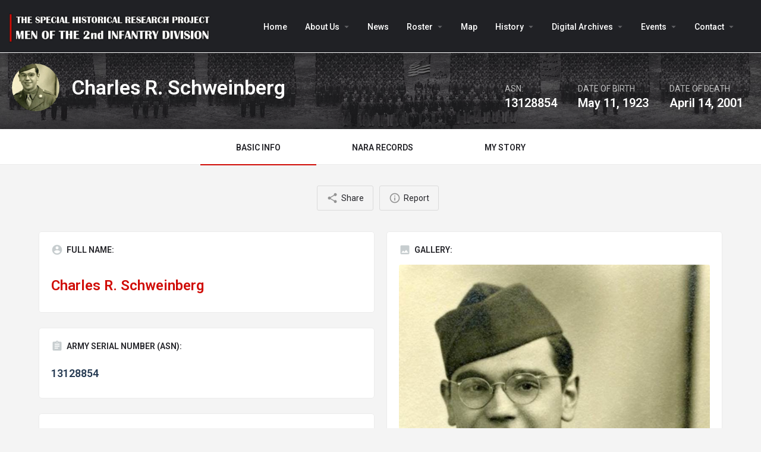

--- FILE ---
content_type: text/html; charset=UTF-8
request_url: https://indianhead-roster.com/listing/charles-r-schweinberg/
body_size: 14622
content:
<!DOCTYPE html>
<html lang="en-US">
<head>
	<meta charset="UTF-8" />
	<meta name="viewport" content="width=device-width, initial-scale=1.0, maximum-scale=1.0, user-scalable=no" />
	<link rel="pingback" href="https://indianhead-roster.com/xmlrpc.php">

	<title>Charles R. Schweinberg &#8211; MEN OF THE 2nd INFANTRY DIVISION 1940-1945</title>
<meta name='robots' content='max-image-preview:large' />
<link rel='dns-prefetch' href='//www.google.com' />
<link rel='dns-prefetch' href='//maps.googleapis.com' />
<link rel='dns-prefetch' href='//netdna.bootstrapcdn.com' />
<link rel='dns-prefetch' href='//fonts.googleapis.com' />
<meta property="og:title" content="Charles R. Schweinberg" />
<meta property="og:url" content="https://indianhead-roster.com/listing/charles-r-schweinberg/" />
<meta property="og:site_name" content="MEN OF THE 2nd INFANTRY DIVISION 1940-1945" />
<meta property="og:type" content="profile" />
<meta property="og:description" content="" />
<meta property="og:image" content="https://indianhead-roster.com/wp-content/uploads/2021/08/Charles_R_Schweinberg-13128854.jpg" />
<link rel='preload stylesheet' as='style' onload="this.onload=null;this.rel='stylesheet'" id='wp-block-library-css' href='https://indianhead-roster.com/wp-includes/css/dist/block-library/style.min.css?ver=72934ae0468f0605b355e19c41cc941c' type='text/css' media='all' />
<link rel='stylesheet' id='wc-blocks-vendors-style-css' href='https://indianhead-roster.com/wp-content/plugins/woocommerce/packages/woocommerce-blocks/build/wc-blocks-vendors-style.css?ver=7.8.3' type='text/css' media='all' />
<link rel='stylesheet' id='wc-blocks-style-css' href='https://indianhead-roster.com/wp-content/plugins/woocommerce/packages/woocommerce-blocks/build/wc-blocks-style.css?ver=7.8.3' type='text/css' media='all' />
<link rel='stylesheet' id='editorskit-frontend-css' href='https://indianhead-roster.com/wp-content/plugins/block-options/build/style.build.css?ver=new' type='text/css' media='all' />
<style id='classic-theme-styles-inline-css' type='text/css'>
/*! This file is auto-generated */
.wp-block-button__link{color:#fff;background-color:#32373c;border-radius:9999px;box-shadow:none;text-decoration:none;padding:calc(.667em + 2px) calc(1.333em + 2px);font-size:1.125em}.wp-block-file__button{background:#32373c;color:#fff;text-decoration:none}
</style>
<style id='global-styles-inline-css' type='text/css'>
body{--wp--preset--color--black: #000000;--wp--preset--color--cyan-bluish-gray: #abb8c3;--wp--preset--color--white: #ffffff;--wp--preset--color--pale-pink: #f78da7;--wp--preset--color--vivid-red: #cf2e2e;--wp--preset--color--luminous-vivid-orange: #ff6900;--wp--preset--color--luminous-vivid-amber: #fcb900;--wp--preset--color--light-green-cyan: #7bdcb5;--wp--preset--color--vivid-green-cyan: #00d084;--wp--preset--color--pale-cyan-blue: #8ed1fc;--wp--preset--color--vivid-cyan-blue: #0693e3;--wp--preset--color--vivid-purple: #9b51e0;--wp--preset--gradient--vivid-cyan-blue-to-vivid-purple: linear-gradient(135deg,rgba(6,147,227,1) 0%,rgb(155,81,224) 100%);--wp--preset--gradient--light-green-cyan-to-vivid-green-cyan: linear-gradient(135deg,rgb(122,220,180) 0%,rgb(0,208,130) 100%);--wp--preset--gradient--luminous-vivid-amber-to-luminous-vivid-orange: linear-gradient(135deg,rgba(252,185,0,1) 0%,rgba(255,105,0,1) 100%);--wp--preset--gradient--luminous-vivid-orange-to-vivid-red: linear-gradient(135deg,rgba(255,105,0,1) 0%,rgb(207,46,46) 100%);--wp--preset--gradient--very-light-gray-to-cyan-bluish-gray: linear-gradient(135deg,rgb(238,238,238) 0%,rgb(169,184,195) 100%);--wp--preset--gradient--cool-to-warm-spectrum: linear-gradient(135deg,rgb(74,234,220) 0%,rgb(151,120,209) 20%,rgb(207,42,186) 40%,rgb(238,44,130) 60%,rgb(251,105,98) 80%,rgb(254,248,76) 100%);--wp--preset--gradient--blush-light-purple: linear-gradient(135deg,rgb(255,206,236) 0%,rgb(152,150,240) 100%);--wp--preset--gradient--blush-bordeaux: linear-gradient(135deg,rgb(254,205,165) 0%,rgb(254,45,45) 50%,rgb(107,0,62) 100%);--wp--preset--gradient--luminous-dusk: linear-gradient(135deg,rgb(255,203,112) 0%,rgb(199,81,192) 50%,rgb(65,88,208) 100%);--wp--preset--gradient--pale-ocean: linear-gradient(135deg,rgb(255,245,203) 0%,rgb(182,227,212) 50%,rgb(51,167,181) 100%);--wp--preset--gradient--electric-grass: linear-gradient(135deg,rgb(202,248,128) 0%,rgb(113,206,126) 100%);--wp--preset--gradient--midnight: linear-gradient(135deg,rgb(2,3,129) 0%,rgb(40,116,252) 100%);--wp--preset--font-size--small: 13px;--wp--preset--font-size--medium: 20px;--wp--preset--font-size--large: 36px;--wp--preset--font-size--x-large: 42px;--wp--preset--spacing--20: 0.44rem;--wp--preset--spacing--30: 0.67rem;--wp--preset--spacing--40: 1rem;--wp--preset--spacing--50: 1.5rem;--wp--preset--spacing--60: 2.25rem;--wp--preset--spacing--70: 3.38rem;--wp--preset--spacing--80: 5.06rem;--wp--preset--shadow--natural: 6px 6px 9px rgba(0, 0, 0, 0.2);--wp--preset--shadow--deep: 12px 12px 50px rgba(0, 0, 0, 0.4);--wp--preset--shadow--sharp: 6px 6px 0px rgba(0, 0, 0, 0.2);--wp--preset--shadow--outlined: 6px 6px 0px -3px rgba(255, 255, 255, 1), 6px 6px rgba(0, 0, 0, 1);--wp--preset--shadow--crisp: 6px 6px 0px rgba(0, 0, 0, 1);}:where(.is-layout-flex){gap: 0.5em;}:where(.is-layout-grid){gap: 0.5em;}body .is-layout-flow > .alignleft{float: left;margin-inline-start: 0;margin-inline-end: 2em;}body .is-layout-flow > .alignright{float: right;margin-inline-start: 2em;margin-inline-end: 0;}body .is-layout-flow > .aligncenter{margin-left: auto !important;margin-right: auto !important;}body .is-layout-constrained > .alignleft{float: left;margin-inline-start: 0;margin-inline-end: 2em;}body .is-layout-constrained > .alignright{float: right;margin-inline-start: 2em;margin-inline-end: 0;}body .is-layout-constrained > .aligncenter{margin-left: auto !important;margin-right: auto !important;}body .is-layout-constrained > :where(:not(.alignleft):not(.alignright):not(.alignfull)){max-width: var(--wp--style--global--content-size);margin-left: auto !important;margin-right: auto !important;}body .is-layout-constrained > .alignwide{max-width: var(--wp--style--global--wide-size);}body .is-layout-flex{display: flex;}body .is-layout-flex{flex-wrap: wrap;align-items: center;}body .is-layout-flex > *{margin: 0;}body .is-layout-grid{display: grid;}body .is-layout-grid > *{margin: 0;}:where(.wp-block-columns.is-layout-flex){gap: 2em;}:where(.wp-block-columns.is-layout-grid){gap: 2em;}:where(.wp-block-post-template.is-layout-flex){gap: 1.25em;}:where(.wp-block-post-template.is-layout-grid){gap: 1.25em;}.has-black-color{color: var(--wp--preset--color--black) !important;}.has-cyan-bluish-gray-color{color: var(--wp--preset--color--cyan-bluish-gray) !important;}.has-white-color{color: var(--wp--preset--color--white) !important;}.has-pale-pink-color{color: var(--wp--preset--color--pale-pink) !important;}.has-vivid-red-color{color: var(--wp--preset--color--vivid-red) !important;}.has-luminous-vivid-orange-color{color: var(--wp--preset--color--luminous-vivid-orange) !important;}.has-luminous-vivid-amber-color{color: var(--wp--preset--color--luminous-vivid-amber) !important;}.has-light-green-cyan-color{color: var(--wp--preset--color--light-green-cyan) !important;}.has-vivid-green-cyan-color{color: var(--wp--preset--color--vivid-green-cyan) !important;}.has-pale-cyan-blue-color{color: var(--wp--preset--color--pale-cyan-blue) !important;}.has-vivid-cyan-blue-color{color: var(--wp--preset--color--vivid-cyan-blue) !important;}.has-vivid-purple-color{color: var(--wp--preset--color--vivid-purple) !important;}.has-black-background-color{background-color: var(--wp--preset--color--black) !important;}.has-cyan-bluish-gray-background-color{background-color: var(--wp--preset--color--cyan-bluish-gray) !important;}.has-white-background-color{background-color: var(--wp--preset--color--white) !important;}.has-pale-pink-background-color{background-color: var(--wp--preset--color--pale-pink) !important;}.has-vivid-red-background-color{background-color: var(--wp--preset--color--vivid-red) !important;}.has-luminous-vivid-orange-background-color{background-color: var(--wp--preset--color--luminous-vivid-orange) !important;}.has-luminous-vivid-amber-background-color{background-color: var(--wp--preset--color--luminous-vivid-amber) !important;}.has-light-green-cyan-background-color{background-color: var(--wp--preset--color--light-green-cyan) !important;}.has-vivid-green-cyan-background-color{background-color: var(--wp--preset--color--vivid-green-cyan) !important;}.has-pale-cyan-blue-background-color{background-color: var(--wp--preset--color--pale-cyan-blue) !important;}.has-vivid-cyan-blue-background-color{background-color: var(--wp--preset--color--vivid-cyan-blue) !important;}.has-vivid-purple-background-color{background-color: var(--wp--preset--color--vivid-purple) !important;}.has-black-border-color{border-color: var(--wp--preset--color--black) !important;}.has-cyan-bluish-gray-border-color{border-color: var(--wp--preset--color--cyan-bluish-gray) !important;}.has-white-border-color{border-color: var(--wp--preset--color--white) !important;}.has-pale-pink-border-color{border-color: var(--wp--preset--color--pale-pink) !important;}.has-vivid-red-border-color{border-color: var(--wp--preset--color--vivid-red) !important;}.has-luminous-vivid-orange-border-color{border-color: var(--wp--preset--color--luminous-vivid-orange) !important;}.has-luminous-vivid-amber-border-color{border-color: var(--wp--preset--color--luminous-vivid-amber) !important;}.has-light-green-cyan-border-color{border-color: var(--wp--preset--color--light-green-cyan) !important;}.has-vivid-green-cyan-border-color{border-color: var(--wp--preset--color--vivid-green-cyan) !important;}.has-pale-cyan-blue-border-color{border-color: var(--wp--preset--color--pale-cyan-blue) !important;}.has-vivid-cyan-blue-border-color{border-color: var(--wp--preset--color--vivid-cyan-blue) !important;}.has-vivid-purple-border-color{border-color: var(--wp--preset--color--vivid-purple) !important;}.has-vivid-cyan-blue-to-vivid-purple-gradient-background{background: var(--wp--preset--gradient--vivid-cyan-blue-to-vivid-purple) !important;}.has-light-green-cyan-to-vivid-green-cyan-gradient-background{background: var(--wp--preset--gradient--light-green-cyan-to-vivid-green-cyan) !important;}.has-luminous-vivid-amber-to-luminous-vivid-orange-gradient-background{background: var(--wp--preset--gradient--luminous-vivid-amber-to-luminous-vivid-orange) !important;}.has-luminous-vivid-orange-to-vivid-red-gradient-background{background: var(--wp--preset--gradient--luminous-vivid-orange-to-vivid-red) !important;}.has-very-light-gray-to-cyan-bluish-gray-gradient-background{background: var(--wp--preset--gradient--very-light-gray-to-cyan-bluish-gray) !important;}.has-cool-to-warm-spectrum-gradient-background{background: var(--wp--preset--gradient--cool-to-warm-spectrum) !important;}.has-blush-light-purple-gradient-background{background: var(--wp--preset--gradient--blush-light-purple) !important;}.has-blush-bordeaux-gradient-background{background: var(--wp--preset--gradient--blush-bordeaux) !important;}.has-luminous-dusk-gradient-background{background: var(--wp--preset--gradient--luminous-dusk) !important;}.has-pale-ocean-gradient-background{background: var(--wp--preset--gradient--pale-ocean) !important;}.has-electric-grass-gradient-background{background: var(--wp--preset--gradient--electric-grass) !important;}.has-midnight-gradient-background{background: var(--wp--preset--gradient--midnight) !important;}.has-small-font-size{font-size: var(--wp--preset--font-size--small) !important;}.has-medium-font-size{font-size: var(--wp--preset--font-size--medium) !important;}.has-large-font-size{font-size: var(--wp--preset--font-size--large) !important;}.has-x-large-font-size{font-size: var(--wp--preset--font-size--x-large) !important;}
.wp-block-navigation a:where(:not(.wp-element-button)){color: inherit;}
:where(.wp-block-post-template.is-layout-flex){gap: 1.25em;}:where(.wp-block-post-template.is-layout-grid){gap: 1.25em;}
:where(.wp-block-columns.is-layout-flex){gap: 2em;}:where(.wp-block-columns.is-layout-grid){gap: 2em;}
.wp-block-pullquote{font-size: 1.5em;line-height: 1.6;}
</style>
<link rel='stylesheet' id='contact-form-7-css' href='https://indianhead-roster.com/wp-content/plugins/contact-form-7/includes/css/styles.css?ver=5.6.1' type='text/css' media='all' />
<link rel='stylesheet' id='finalTilesGallery_stylesheet-css' href='https://indianhead-roster.com/wp-content/plugins/final-tiles-grid-gallery-lite/scripts/ftg.css?ver=3.5.8' type='text/css' media='all' />
<link rel='stylesheet' id='fontawesome_stylesheet-css' href='//netdna.bootstrapcdn.com/font-awesome/4.7.0/css/font-awesome.css?ver=72934ae0468f0605b355e19c41cc941c' type='text/css' media='all' />
<link rel='stylesheet' id='woocommerce-layout-css' href='https://indianhead-roster.com/wp-content/plugins/woocommerce/assets/css/woocommerce-layout.css?ver=6.7.0' type='text/css' media='all' />
<link rel='stylesheet' id='woocommerce-smallscreen-css' href='https://indianhead-roster.com/wp-content/plugins/woocommerce/assets/css/woocommerce-smallscreen.css?ver=6.7.0' type='text/css' media='only screen and (max-width: 768px)' />
<link rel='stylesheet' id='woocommerce-general-css' href='https://indianhead-roster.com/wp-content/plugins/woocommerce/assets/css/woocommerce.css?ver=6.7.0' type='text/css' media='all' />
<style id='woocommerce-inline-inline-css' type='text/css'>
.woocommerce form .form-row .required { visibility: visible; }
</style>
<link rel='stylesheet' id='wp-show-posts-css' href='https://indianhead-roster.com/wp-content/plugins/wp-show-posts/css/wp-show-posts-min.css?ver=1.1.4' type='text/css' media='all' />
<link rel='stylesheet' id='elementor-icons-css' href='https://indianhead-roster.com/wp-content/plugins/elementor/assets/lib/eicons/css/elementor-icons.min.css?ver=5.15.0' type='text/css' media='all' />
<link rel='stylesheet' id='elementor-frontend-legacy-css' href='https://indianhead-roster.com/wp-content/plugins/elementor/assets/css/frontend-legacy.min.css?ver=3.6.8' type='text/css' media='all' />
<link rel='stylesheet' id='elementor-frontend-css' href='https://indianhead-roster.com/wp-content/plugins/elementor/assets/css/frontend.min.css?ver=3.6.8' type='text/css' media='all' />
<link rel='stylesheet' id='elementor-post-4055-css' href='https://indianhead-roster.com/wp-content/uploads/elementor/css/post-4055.css?ver=1659012323' type='text/css' media='all' />
<link rel='stylesheet' id='font-awesome-5-all-css' href='https://indianhead-roster.com/wp-content/plugins/elementor/assets/lib/font-awesome/css/all.min.css?ver=3.6.8' type='text/css' media='all' />
<link rel='stylesheet' id='font-awesome-4-shim-css' href='https://indianhead-roster.com/wp-content/plugins/elementor/assets/lib/font-awesome/css/v4-shims.min.css?ver=3.6.8' type='text/css' media='all' />
<link rel='stylesheet' id='elementor-global-css' href='https://indianhead-roster.com/wp-content/uploads/elementor/css/global.css?ver=1659012323' type='text/css' media='all' />
<link rel='stylesheet' id='mylisting-google-maps-css' href='https://indianhead-roster.com/wp-content/themes/my-listing/assets/dist/maps/google-maps/google-maps.css?ver=2.6.8' type='text/css' media='all' />
<link rel='stylesheet' id='mylisting-icons-css' href='https://indianhead-roster.com/wp-content/themes/my-listing/assets/dist/icons.css?ver=2.6.8' type='text/css' media='all' />
<link rel='stylesheet' id='mylisting-material-icons-css' href='https://fonts.googleapis.com/icon?family=Material+Icons&#038;display=swap&#038;ver=72934ae0468f0605b355e19c41cc941c' type='text/css' media='all' />
<link rel='stylesheet' id='select2-css' href='https://indianhead-roster.com/wp-content/plugins/woocommerce/assets/css/select2.css?ver=6.7.0' type='text/css' media='all' />
<link rel='stylesheet' id='mylisting-vendor-css' href='https://indianhead-roster.com/wp-content/themes/my-listing/assets/dist/vendor.css?ver=2.6.8' type='text/css' media='all' />
<link rel='stylesheet' id='mylisting-frontend-css' href='https://indianhead-roster.com/wp-content/themes/my-listing/assets/dist/frontend.css?ver=2.6.8' type='text/css' media='all' />
<link rel='stylesheet' id='theme-styles-default-css' href='https://indianhead-roster.com/wp-content/themes/my-listing/style.css?ver=72934ae0468f0605b355e19c41cc941c' type='text/css' media='all' />
<style id='theme-styles-default-inline-css' type='text/css'>
:root{}
</style>
<link rel='stylesheet' id='child-style-css' href='https://indianhead-roster.com/wp-content/themes/my-listing-child/style.css?ver=72934ae0468f0605b355e19c41cc941c' type='text/css' media='all' />
<link rel='stylesheet' id='mylisting-dynamic-styles-css' href='https://indianhead-roster.com/wp-content/uploads/mylisting-dynamic-styles.css?ver=1708162856' type='text/css' media='all' />
<link rel='stylesheet' id='google-fonts-1-css' href='https://fonts.googleapis.com/css?family=Roboto%3A100%2C100italic%2C200%2C200italic%2C300%2C300italic%2C400%2C400italic%2C500%2C500italic%2C600%2C600italic%2C700%2C700italic%2C800%2C800italic%2C900%2C900italic%7CRoboto+Slab%3A100%2C100italic%2C200%2C200italic%2C300%2C300italic%2C400%2C400italic%2C500%2C500italic%2C600%2C600italic%2C700%2C700italic%2C800%2C800italic%2C900%2C900italic&#038;display=auto&#038;ver=72934ae0468f0605b355e19c41cc941c' type='text/css' media='all' />
<script type='text/javascript' src='https://indianhead-roster.com/wp-includes/js/jquery/jquery.min.js?ver=3.7.0' id='jquery-core-js'></script>
<script type='text/javascript' src='https://indianhead-roster.com/wp-includes/js/jquery/jquery-migrate.min.js?ver=3.4.1' id='jquery-migrate-js'></script>
<script type='text/javascript' src='https://indianhead-roster.com/wp-content/plugins/elementor/assets/lib/font-awesome/js/v4-shims.min.js?ver=3.6.8' id='font-awesome-4-shim-js'></script>
<link rel="https://api.w.org/" href="https://indianhead-roster.com/wp-json/" /><link rel="EditURI" type="application/rsd+xml" title="RSD" href="https://indianhead-roster.com/xmlrpc.php?rsd" />

<link rel="canonical" href="https://indianhead-roster.com/listing/charles-r-schweinberg/" />
<link rel='shortlink' href='https://indianhead-roster.com/?p=4752' />
<link rel="alternate" type="application/json+oembed" href="https://indianhead-roster.com/wp-json/oembed/1.0/embed?url=https%3A%2F%2Findianhead-roster.com%2Flisting%2Fcharles-r-schweinberg%2F" />
<link rel="alternate" type="text/xml+oembed" href="https://indianhead-roster.com/wp-json/oembed/1.0/embed?url=https%3A%2F%2Findianhead-roster.com%2Flisting%2Fcharles-r-schweinberg%2F&#038;format=xml" />
<script type="text/javascript">var MyListing = {"Helpers":{},"Handlers":{},"MapConfig":{"ClusterSize":35,"AccessToken":"AIzaSyChFL6WoBnvU76aeMWfiaO9NF_zJlD1m_o","Language":"en","TypeRestrictions":"geocode","CountryRestrictions":[],"CustomSkins":{}}};</script><script type="text/javascript">var CASE27 = {"ajax_url":"https:\/\/indianhead-roster.com\/wp-admin\/admin-ajax.php","login_url":"https:\/\/indianhead-roster.com\/my-account\/","register_url":"https:\/\/indianhead-roster.com\/my-account\/?register","mylisting_ajax_url":"\/?mylisting-ajax=1","env":"production","ajax_nonce":"9d31be75e0","l10n":{"selectOption":"Select an option","errorLoading":"The results could not be loaded.","removeAllItems":"Remove all items","loadingMore":"Loading more results\u2026","noResults":"No results found","searching":"Searching\u2026","datepicker":{"format":"DD MMMM, YY","timeFormat":"h:mm A","dateTimeFormat":"DD MMMM, YY, h:mm A","timePicker24Hour":false,"firstDay":1,"applyLabel":"Apply","cancelLabel":"Cancel","customRangeLabel":"Custom Range","daysOfWeek":["Su","Mo","Tu","We","Th","Fr","Sa"],"monthNames":["January","February","March","April","May","June","July","August","September","October","November","December"]},"irreversible_action":"This is an irreversible action. Proceed anyway?","delete_listing_confirm":"Are you sure you want to delete this listing?","copied_to_clipboard":"Copied!","nearby_listings_location_required":"Enter a location to find nearby listings.","nearby_listings_retrieving_location":"Retrieving location...","nearby_listings_searching":"Searching for nearby listings...","geolocation_failed":"You must enable location to use this feature.","something_went_wrong":"Something went wrong.","all_in_category":"All in \"%s\"","invalid_file_type":"Invalid file type. Accepted types:","file_limit_exceeded":"You have exceeded the file upload limit (%d)."},"woocommerce":[],"js_field_html_img":"<div class=\"uploaded-file uploaded-image review-gallery-image job-manager-uploaded-file\">\t<span class=\"uploaded-file-preview\">\t\t\t\t\t<span class=\"job-manager-uploaded-file-preview\">\t\t\t\t<img src=\"\">\t\t\t<\/span>\t\t\t\t<a class=\"remove-uploaded-file review-gallery-image-remove job-manager-remove-uploaded-file\"><i class=\"mi delete\"><\/i><\/a>\t<\/span>\t<input type=\"hidden\" class=\"input-text\" name=\"\" value=\"b64:\"><\/div>","js_field_html":"<div class=\"uploaded-file  review-gallery-image job-manager-uploaded-file\">\t<span class=\"uploaded-file-preview\">\t\t\t\t\t<span class=\"job-manager-uploaded-file-name\">\t\t\t\t<i class=\"mi insert_drive_file uploaded-file-icon\"><\/i>\t\t\t\t<code><\/code>\t\t\t<\/span>\t\t\t\t<a class=\"remove-uploaded-file review-gallery-image-remove job-manager-remove-uploaded-file\"><i class=\"mi delete\"><\/i><\/a>\t<\/span>\t<input type=\"hidden\" class=\"input-text\" name=\"\" value=\"b64:\"><\/div>"};</script>	<noscript><style>.woocommerce-product-gallery{ opacity: 1 !important; }</style></noscript>
	<style type="text/css">.recentcomments a{display:inline !important;padding:0 !important;margin:0 !important;}</style><link rel="icon" href="https://indianhead-roster.com/wp-content/uploads/2019/10/cropped-logo_hotovo-32x32.png" sizes="32x32" />
<link rel="icon" href="https://indianhead-roster.com/wp-content/uploads/2019/10/cropped-logo_hotovo-192x192.png" sizes="192x192" />
<link rel="apple-touch-icon" href="https://indianhead-roster.com/wp-content/uploads/2019/10/cropped-logo_hotovo-180x180.png" />
<meta name="msapplication-TileImage" content="https://indianhead-roster.com/wp-content/uploads/2019/10/cropped-logo_hotovo-270x270.png" />
		<style type="text/css" id="wp-custom-css">
			.blog-featured-image { display: none; }

table.nara {
  background-color: #E6E6E6;
  width: 100%;
  text-align: left;
  border-collapse: collapse;
	table-layout: fixed;
	word-wrap: break-word;
}

table.nara tbody td a{
  font-weight: bold;
}

table.nara td, table.nara th {
  border: 2px solid #FFFFFF;
  padding: 5px 8px;
}
table.nara tbody td {
  font-size: 15px;
}
table.nara tr:nth-child(even) {
  background: #FFFFFF;
}
table.nara tfoot td {
  font-size: 14px;
}
table.nara tfoot .links {
  text-align: right;
}
table.nara tfoot .links a{
  display: inline-block;
  background: #1C6EA4;
  color: #FFFFFF;
  padding: 2px 8px;
  border-radius: 5px;
}		</style>
		<style type="text/css" id="mylisting-element-queries">.featured-search[max-width~="1000px"] .form-group, .featured-search .filter-count-3 .form-group { width: calc(33.3% - 12px); margin-right: 18px; } .featured-search[max-width~="1000px"] .form-group:nth-child(3n), .featured-search .filter-count-3 .form-group:nth-child(3n) { margin-right: 0; } .featured-search[max-width~="750px"] .form-group, .featured-search .filter-count-2 .form-group { width: calc(50% - 5px); margin-right: 10px !important; } .featured-search[max-width~="750px"] .form-group:nth-child(2n), .featured-search .filter-count-2 .form-group:nth-child(2n) { margin-right: 0 !important; } .featured-search[max-width~="550px"] .form-group, .featured-search .filter-count-1 .form-group { width: 100%; margin-right: 0 !important; } </style><style type="text/css" id="mylisting-typography">.i-nav > ul > li{font-weight:500;}body.single-listing .title-style-1 i{color:#c7cdcf;}</style></head>
<body data-rsssl=1 class="job_listing-template-default single single-job_listing postid-4752 theme-my-listing woocommerce-no-js my-listing single-listing type-roster cover-style-image elementor-default elementor-kit-4055">

<div id="c27-site-wrapper"><div class="loader-bg main-loader border-color" style="background-color: #202125;">
	<div class="spin-box" style="
		border-color: transparent;
		border-bottom-color: #fff;
		border-left-color: #fff;
	"></div>
</div>

<header class="c27-main-header header header-style-default header-dark-skin header-scroll-dark-skin hide-until-load header-scroll-hide header-fixed header-menu-right">
	<div class="header-skin"></div>
	<div class="header-container">
		<div class="header-top container-fluid">
			<div class="header-left">
			<div class="mobile-menu">
				<a href="#main-menu">
					<div class="mobile-menu-lines"><i class="mi menu"></i></div>
				</a>
			</div>
			<div class="logo">
									
					<a href="https://indianhead-roster.com/" class="static-logo">
						<img src="https://indianhead-roster.com/wp-content/uploads/2020/06/logo_menu-1024x167.png"
							alt="">
					</a>
							</div>
						</div>
			<div class="header-center">
			<div class="i-nav">
				<div class="mobile-nav-head">
					<div class="mnh-close-icon">
						<a href="#close-main-menu">
							<i class="mi close"></i>
						</a>
					</div>

									</div>

				
					<ul id="menu-main-menu" class="main-menu main-nav"><li id="menu-item-63" class="menu-item menu-item-type-post_type menu-item-object-page menu-item-home menu-item-63"><a href="https://indianhead-roster.com/"><i class="icon-places-home-3"></i> Home</a></li>
<li id="menu-item-3658" class="menu-item menu-item-type-custom menu-item-object-custom menu-item-has-children menu-item-3658"><a>About Us</a>
<div class="submenu-toggle"><i class="material-icons">arrow_drop_down</i></div><ul class="sub-menu i-dropdown">
	<li id="menu-item-3659" class="menu-item menu-item-type-post_type menu-item-object-page menu-item-3659"><a href="https://indianhead-roster.com/about-the-project/">About project</a></li>
	<li id="menu-item-3854" class="menu-item menu-item-type-post_type menu-item-object-page menu-item-3854"><a href="https://indianhead-roster.com/our-team/">Our Team</a></li>
	<li id="menu-item-3894" class="menu-item menu-item-type-post_type menu-item-object-page menu-item-3894"><a href="https://indianhead-roster.com/support-us/">Support Us</a></li>
	<li id="menu-item-5311" class="menu-item menu-item-type-custom menu-item-object-custom menu-item-5311"><a href="https://www.facebook.com/groups/587538685279020">Friends of the 2nd ID WWII (FB Group)</a></li>
	<li id="menu-item-3963" class="menu-item menu-item-type-post_type menu-item-object-page menu-item-3963"><a href="https://indianhead-roster.com/military-historical-and-reenactment-association-tommy-yankee-z-s/">Association Tommy &#038; Yankee, Pilsen CZ</a></li>
</ul>
</li>
<li id="menu-item-4084" class="menu-item menu-item-type-post_type menu-item-object-page menu-item-4084"><a href="https://indianhead-roster.com/news/">News</a></li>
<li id="menu-item-4318" class="menu-item menu-item-type-post_type menu-item-object-page menu-item-has-children menu-item-4318"><a href="https://indianhead-roster.com/roster/">Roster</a>
<div class="submenu-toggle"><i class="material-icons">arrow_drop_down</i></div><ul class="sub-menu i-dropdown">
	<li id="menu-item-4981" class="menu-item menu-item-type-post_type menu-item-object-page menu-item-4981"><a href="https://indianhead-roster.com/roster/">Roster</a></li>
	<li id="menu-item-5050" class="menu-item menu-item-type-post_type menu-item-object-page menu-item-5050"><a href="https://indianhead-roster.com/add-new-profile/">Add New Profile</a></li>
</ul>
</li>
<li id="menu-item-5416" class="menu-item menu-item-type-post_type menu-item-object-page menu-item-5416"><a href="https://indianhead-roster.com/map-2/">Map</a></li>
<li id="menu-item-4033" class="menu-item menu-item-type-custom menu-item-object-custom menu-item-has-children menu-item-4033"><a>History</a>
<div class="submenu-toggle"><i class="material-icons">arrow_drop_down</i></div><ul class="sub-menu i-dropdown">
	<li id="menu-item-4532" class="menu-item menu-item-type-post_type menu-item-object-page menu-item-4532"><a href="https://indianhead-roster.com/soldiers-stories/">Soldiers’ Stories</a></li>
	<li id="menu-item-4975" class="menu-item menu-item-type-taxonomy menu-item-object-category menu-item-has-children menu-item-4975"><a href="https://indianhead-roster.com/post-category/combat-history/">Combat History</a>
	<div class="submenu-toggle"><i class="material-icons">arrow_drop_down</i></div><ul class="sub-menu i-dropdown">
		<li id="menu-item-4976" class="menu-item menu-item-type-taxonomy menu-item-object-category menu-item-4976"><a href="https://indianhead-roster.com/post-category/combat-history/combat-history-1940-42/">Combat History 1940-42</a></li>
		<li id="menu-item-4977" class="menu-item menu-item-type-taxonomy menu-item-object-category menu-item-4977"><a href="https://indianhead-roster.com/post-category/combat-history/combat-history-1943/">Combat History 1943</a></li>
		<li id="menu-item-4978" class="menu-item menu-item-type-taxonomy menu-item-object-category menu-item-4978"><a href="https://indianhead-roster.com/post-category/combat-history/combat-history-1944/">Combat History 1944</a></li>
		<li id="menu-item-4979" class="menu-item menu-item-type-taxonomy menu-item-object-category menu-item-4979"><a href="https://indianhead-roster.com/post-category/combat-history/combat-history-1945/">Combat History 1945</a></li>
	</ul>
</li>
	<li id="menu-item-5320" class="menu-item menu-item-type-taxonomy menu-item-object-category menu-item-5320"><a href="https://indianhead-roster.com/post-category/from-the-combat-diary/">From the Combat Diary</a></li>
	<li id="menu-item-5353" class="menu-item menu-item-type-taxonomy menu-item-object-category menu-item-5353"><a href="https://indianhead-roster.com/post-category/then-now/">Then &amp; Now</a></li>
</ul>
</li>
<li id="menu-item-4312" class="menu-item menu-item-type-post_type menu-item-object-page menu-item-has-children menu-item-4312"><a href="https://indianhead-roster.com/digital-archives/">Digital Archives</a>
<div class="submenu-toggle"><i class="material-icons">arrow_drop_down</i></div><ul class="sub-menu i-dropdown">
	<li id="menu-item-4305" class="menu-item menu-item-type-post_type menu-item-object-page menu-item-4305"><a href="https://indianhead-roster.com/collections/">Collections</a></li>
	<li id="menu-item-5776" class="menu-item menu-item-type-post_type menu-item-object-page menu-item-5776"><a href="https://indianhead-roster.com/library/">Library</a></li>
</ul>
</li>
<li id="menu-item-3445" class="menu-item menu-item-type-custom menu-item-object-custom menu-item-has-children menu-item-3445"><a href="https://indianhead-roster.com/post-category/events/">Events</a>
<div class="submenu-toggle"><i class="material-icons">arrow_drop_down</i></div><ul class="sub-menu i-dropdown">
	<li id="menu-item-6099" class="menu-item menu-item-type-post_type menu-item-object-page menu-item-6099"><a href="https://indianhead-roster.com/normandy-2024/">Normandy 2024 &#8211; 80th Anniversary</a></li>
</ul>
</li>
<li id="menu-item-3836" class="menu-item menu-item-type-post_type menu-item-object-page menu-item-has-children menu-item-3836"><a href="https://indianhead-roster.com/contact/">Contact</a>
<div class="submenu-toggle"><i class="material-icons">arrow_drop_down</i></div><ul class="sub-menu i-dropdown">
	<li id="menu-item-3837" class="menu-item menu-item-type-post_type menu-item-object-page menu-item-3837"><a href="https://indianhead-roster.com/contact/">Contact Us</a></li>
	<li id="menu-item-3840" class="menu-item menu-item-type-post_type menu-item-object-page menu-item-3840"><a href="https://indianhead-roster.com/links/">Links</a></li>
</ul>
</li>
</ul>
					<div class="mobile-nav-button">
											</div>
				</div>
				<div class="i-nav-overlay"></div>
				</div>
			<div class="header-right">
									<div class="user-area signin-area">
						<i class="mi person user-area-icon"></i>
						<a href="https://indianhead-roster.com/my-account/">
							Sign in						</a>
											</div>
					<div class="mob-sign-in">
						<a href="https://indianhead-roster.com/my-account/"><i class="mi person"></i></a>
					</div>

									
				
							</div>
		</div>
	</div>
</header>

	<div class="c27-top-content-margin"></div>


<div class="single-job-listing " id="c27-single-listing">
    <input type="hidden" id="case27-post-id" value="4752">
    <input type="hidden" id="case27-author-id" value="5">

    <!-- <section> opening tag is omitted -->
        
<section class="featured-section profile-cover profile-cover-image hide-until-load"
	style="background-image: url('https://indianhead-roster.com/wp-content/uploads/2019/10/cover_photo_roster.jpg'); padding-bottom: 10%;">
    <div class="overlay"
         style="background-color: #242429;
                opacity: 0.4;"
        >
    </div>
<!-- Omit the closing </section> tag -->
        <div class="main-info-desktop">
            <div class="container listing-main-info">
                <div class="col-md-6">
                    <div class="profile-name no-tagline no-rating">
                                                    <a
                                class="profile-avatar open-photo-swipe"
                                href="https://indianhead-roster.com/wp-content/uploads/2021/08/Charles_R_Schweinberg-13128854.jpg"
                                style="background-image: url('https://indianhead-roster.com/wp-content/uploads/2021/08/Charles_R_Schweinberg-13128854-232x300.jpg')"
                            ></a>
                        
                        <h1 class="case27-primary-text">
                            Charles R. Schweinberg                                                                                </h1>
                        <div class="pa-below-title">
                            
                                                    </div>
                    </div>
                </div>

                <div class="col-md-6">
    <div class="listing-main-buttons detail-count-3">
        <ul>
                            <li class="price-or-date">
                    <div class="lmb-label">ASN:</div>
                    <div class="value">13128854</div>
                </li>
                            <li class="price-or-date">
                    <div class="lmb-label">DATE OF BIRTH               </div>
                    <div class="value">May 11, 1923</div>
                </li>
                            <li class="price-or-date">
                    <div class="lmb-label">DATE OF DEATH       </div>
                    <div class="value">April 14, 2001</div>
                </li>
            
                    </ul>
    </div>
</div>            </div>
        </div>
    </section>
    <div class="main-info-mobile">
            </div>
    <div class="profile-header">
        <div class="container">
            <div class="row">
                <div class="col-md-12">
                    <div class="profile-menu">
                        <ul class="cts-carousel">
                            <li>
                                    <a id="listing_tab_basic-info_toggle" data-section-id="basic-info" class="listing-tab-toggle toggle-tab-type-main" data-options="{}">
                                        BASIC INFO
                                        
                                        
                                                                            </a>
                                </li><li>
                                    <a id="listing_tab_nara_toggle" data-section-id="nara" class="listing-tab-toggle toggle-tab-type-custom" data-options="{}">
                                        NARA RECORDS
                                        
                                        
                                                                            </a>
                                </li><li>
                                    <a id="listing_tab_my-story_toggle" data-section-id="my-story" class="listing-tab-toggle toggle-tab-type-custom" data-options="{}">
                                        MY STORY
                                        
                                        
                                                                            </a>
                                </li>                            <li class="cts-prev">prev</li>
                            <li class="cts-next">next</li>
                        </ul>
                    </div>
                </div>
            </div>
        </div>
    </div>

    
<div class="container qla-container">
	<div class="quick-listing-actions">
		<ul class="cts-carousel">
												
<li id="qa-428bb1" class="">
    <a href="#" id="qa-428bb1-dd" data-toggle="modal" data-target="#social-share-modal">
        <i class="mi share"></i>        <span>Share</span>
    </a>
</li>

																
<li id="qa-46ad3e" class="">
    <a href="mailto:indianhead.roster@gmail.com" rel="nofollow" target="_blank">
    	<i class="mi info_outline"></i>    	<span>Report</span>
    </a>
</li>							
            <li class="cts-prev">prev</li>
            <li class="cts-next">next</li>
		</ul>
	</div>
</div>
    
    <div class="tab-content listing-tabs">
                    <section class="profile-body listing-tab tab-hidden tab-type-main tab-layout-two-columns pre-init" id="listing_tab_basic-info">

                
                    <div class="container tab-template-two-columns">
                        <div class="row ">

                            <div class="col-md-6"><div class="row cts-column-wrapper cts-main-column">
                            
<div class="col-md-12 block-type-code" id="block_UJ4M6c7">
	<div class="element content-block">
		<div class="pf-head">
			<div class="title-style-1">
				<i class="mi account_circle"></i>
				<h5>FULL NAME:</h5>
			</div>
		</div>
		<div class="pf-body">
			<h3 style="color:#D00C06;">Charles R. Schweinberg</h3>		</div>
	</div>
</div>
<div class="col-md-12 block-type-code" id="block_7p2eiRk">
	<div class="element content-block">
		<div class="pf-head">
			<div class="title-style-1">
				<i class="mi assignment"></i>
				<h5>ARMY SERIAL NUMBER (ASN):</h5>
			</div>
		</div>
		<div class="pf-body">
			<h4 style="color:#253A52;">13128854 </h4>		</div>
	</div>
</div>
<div class="col-md-12 block-type-details" id="block_pLsT2Bp">
    <div class="element">
        <div class="pf-head">
			<div class="title-style-1">
				<i class=""></i>
				<h5></h5>
			</div>
        </div>
        <div class="pf-body">
            <ul class="outlined-list details-block-content">

                                    <li>
                        <i class="fa fa-star-of-life"></i>
                        <span class="wp-editor-content"><b>DATE OF BIRTH:</b> May 11, 1923 </span>
                    </li>
                                    <li>
                        <i class="fa fa-cross"></i>
                        <span class="wp-editor-content"><b>DATE OF DEATH:</b> April 14, 2001 </span>
                    </li>
                
            </ul>
        </div>
    </div>
</div>

<div class="col-md-12 block-type-text block-field-residence-during-wwii" id="block_10JmXtY">
	<div class="element content-block plain-text-content">
		<div class="pf-head">
			<div class="title-style-1">
				<i class="fa fa-home"></i>
				<h5>RESIDENCE (DURING WWII):</h5>
			</div>
		</div>
		<div class="pf-body">
							<p><p>Braddock, Allegheny County, Pennsylvania</p>
</p>
					</div>
	</div>
</div>



<div class="col-md-12 block-type-table" id="block_xxQMz5X">
    <div class="element table-block">
        <div class="pf-head">
			<div class="title-style-1">
				<i class="fa fa-chess-rook"></i>
				<h5>DATE / PLACE OF ENLISTMENT:</h5>
			</div>
        </div>
        <div class="pf-body">
            <ul class="extra-details">

                                    <li>
                        <div class="item-attr">DATE OF ENLISTMENT:</div>
                        <div class="item-property">October 1, 1942</div>
                    </li>
                                    <li>
                        <div class="item-attr">PLACE OF ENLISTMENT:</div>
                        <div class="item-property">Pittsburgh, Pennsylvania</div>
                    </li>
                
            </ul>
        </div>
    </div>
</div>

<div class="col-md-12 block-type-table" id="block_5exGhYh">
    <div class="element table-block">
        <div class="pf-head">
			<div class="title-style-1">
				<i class="mi security"></i>
				<h5>ORGANIZATION:</h5>
			</div>
        </div>
        <div class="pf-body">
            <ul class="extra-details">

                                    <li>
                        <div class="item-attr">MAIN UNIT:</div>
                        <div class="item-property">38th Infantry Regiment</div>
                    </li>
                                    <li>
                        <div class="item-attr">SUBUNIT:</div>
                        <div class="item-property">Company C, 1st Battalion</div>
                    </li>
                
            </ul>
        </div>
    </div>
</div>

<div class="col-md-12 block-type-table" id="block_pKs8BOF">
    <div class="element table-block">
        <div class="pf-head">
			<div class="title-style-1">
				<i class="mi folder_shared"></i>
				<h5>RANK / POSITION IN UNIT (LAST KNOWN):</h5>
			</div>
        </div>
        <div class="pf-body">
            <ul class="extra-details">

                                    <li>
                        <div class="item-attr">RANK:</div>
                        <div class="item-property">Private First Class (Pfc.)</div>
                    </li>
                
            </ul>
        </div>
    </div>
</div>

<div class="col-md-12 block-type-text block-field-battles-and-campaigns" id="block_YxaEKHR">
	<div class="element content-block plain-text-content">
		<div class="pf-head">
			<div class="title-style-1">
				<i class="mi star"></i>
				<h5>BATTLES AND CAMPAIGNS:</h5>
			</div>
		</div>
		<div class="pf-body">
							<p><p>✭ Normandy Campaign (6 June – 24 July 1944), ✭ Northern France Campaign (25 July – 14 September 1944), ✭ Ardennes-Alsace Campaign (16 December 1944 – 25 January 1945), ✭ Rhineland Campaign (15 September 1944 – 21 March 1945), ✭ Central Europe Campaign (22 March – 11 May 1945)</p>
</p>
					</div>
	</div>
</div>


</div></div><div class="col-md-6"><div class="row cts-column-wrapper cts-side-column">
<div class="col-md-12 block-type-gallery block-field-job_gallery" id="block_0D1lqBN">
	<div class="element slider-padding gallery-block">
		<div class="pf-head">
			<div class="title-style-1">
				<i class="mi insert_photo"></i>
				<h5>GALLERY:</h5>
			</div>
		</div>

		<div class="pf-body">
			<div class="gallerySlider car-slider">
				<div class="owl-carousel galleryPreview photoswipe-gallery">
											<a class="item photoswipe-item" href="https://indianhead-roster.com/wp-content/uploads/2021/08/Charles_R_Schweinberg-13128854.jpg">
						   <img src="https://indianhead-roster.com/wp-content/uploads/2021/08/Charles_R_Schweinberg-13128854.jpg" alt="">
						</a>
									</div>

				
							</div>
		</div>
	</div>
</div>
<div class="col-md-12 block-type-table" id="block_U86NvUq">
    <div class="element table-block">
        <div class="pf-head">
			<div class="title-style-1">
				<i class="mi find_in_page"></i>
				<h5>STATUS:</h5>
			</div>
        </div>
        <div class="pf-body">
            <ul class="extra-details">

                                    <li>
                        <div class="item-attr">CATEGORY:</div>
                        <div class="item-property">Wounded In Action (WIA)</div>
                    </li>
                                    <li>
                        <div class="item-attr">DATE:</div>
                        <div class="item-property">June 13, 1944</div>
                    </li>
                                    <li>
                        <div class="item-attr">LOCATION:</div>
                        <div class="item-property">Moulin des Rondelles, France</div>
                    </li>
                                    <li>
                        <div class="item-attr">NOTES:</div>
                        <div class="item-property">First Location: Arm; Causative Agent: Bullet, Rifle</div>
                    </li>
                
            </ul>
        </div>
    </div>
</div>

<div class="col-md-12 block-type-code" id="block_t85yDjT">
	<div class="element content-block">
		<div class="pf-head">
			<div class="title-style-1">
				<i class="fa fa-monument"></i>
				<h5>FIND A GRAVE (LINK):</h5>
			</div>
		</div>
		<div class="pf-body">
			<a href="https://www.findagrave.com/memorial/177107954/charles-r-schweinberg">https://www.findagrave.com/memorial/177107954/charles-r-schweinberg</a>		</div>
	</div>
</div>
<div class="col-md-12 block-type-text block-field-honored-by" id="block_TB03NV2">
	<div class="element content-block plain-text-content">
		<div class="pf-head">
			<div class="title-style-1">
				<i class="fab fa-gratipay"></i>
				<h5>HONORED BY:</h5>
			</div>
		</div>
		<div class="pf-body">
							<p><p>Karl Matthew Schweinberg, Son</p>
</p>
					</div>
	</div>
</div>



                            </div></div>
                        </div>
                    </div>
                
                
                
                
                
            </section>
                    <section class="profile-body listing-tab tab-hidden tab-type-custom tab-layout-full-width pre-init" id="listing_tab_nara">

                
                    <div class="container tab-template-full-width">
                        <div class="row ">

                            
                            
<div class="col-md-12 block-type-raw" id="block_IvdBoVt">
	<div class="element content-block">
		<div class="pf-head">
			<div class="title-style-1">
				<i class="mi view_module"></i>
				<h5>NARA - Display Full Records</h5>
			</div>
		</div>
		<div class="pf-body">
			 <p><b>File Unit:</b> Electronic Army Serial Number Merged File, ca. 1938 - 1946
				
               <i>(Enlistment Records)</i>
            
				<br>
   			<span class="sub-title">
   			<b>in the Series:</b> World War II Army Enlistment Records, 
					   created 6/1/2002 - 9/30/2002,
            documenting the period ca. 1938 - 1946. 
            - <span class="tool-tip" title="  Records of the National Archives and Records Administration "><i>Record Group 64</i></span>
					   <a class="redText" href="javascript:popup('series-description.jsp?s=3360&amp;q=35496336&amp;popup=Y','series','600','400')">(info)</a>
					   </span>
					   </p><p><!--b>Member of: </b>; 
               <b>Creator:</b> <br /-->
               <b>Brief Scope:</b> This series contains records of approximately nine million men and women who enlisted in the United States Army, including the Women's Army Auxiliary Corps.</p>
                

<a href="https://aad.archives.gov/aad/fielded-search.jsp?dt=893&tf=F&bc=%2Csl&sc=24994&sc=24995&sc=24996&sc=24998&sc=24997&sc=24993&sc=24981&sc=24982&sc=24983"><b>Source: aad.archives.gov/aad/</b></a>		</div>
	</div>
</div>
<div class="col-md-12 block-type-text block-field-nara" id="block_T0CgheT">
	<div class="element content-block wp-editor-content">
		<div class="pf-head">
			<div class="title-style-1">
				<i class="mi assignment_ind"></i>
				<h5>SOLDIER RECORD:</h5>
			</div>
		</div>
		<div class="pf-body">
							<dt title="Full Name" class="ng-binding ng-scope">Full Name: </dt>
<dd class="ng-scope"><span class="metadata-value ng-binding">Charles R Schweinberg</span><!-- ngRepeat: correction in item.corrections --></dd>
<p><!-- end ngRepeat: item in recordCtrl.recordData.metadata --></p>
<dt title="Army Serial Number" class="ng-binding ng-scope">Army Serial Number: </dt>
<dd class="ng-scope"><span class="metadata-value ng-binding">13128854</span><!-- ngRepeat: correction in item.corrections --></dd>
<p><!-- end ngRepeat: item in recordCtrl.recordData.metadata --></p>
<dt title="Enlistment Place" class="ng-binding ng-scope">Enlistment Place: </dt>
<dd class="ng-scope"><span class="metadata-value ng-binding">Pittsburgh Pennsylvania</span><!-- ngRepeat: correction in item.corrections --></dd>
<p><!-- end ngRepeat: item in recordCtrl.recordData.metadata --></p>
<dt title="Enlistment Date" class="ng-binding ng-scope">Enlistment Date: </dt>
<dd class="ng-scope"><span class="metadata-value ng-binding">1 Oct 1942</span><!-- ngRepeat: correction in item.corrections --></dd>
<p><!-- end ngRepeat: item in recordCtrl.recordData.metadata --></p>
<dt title="Army Branch" class="ng-binding ng-scope">Army Branch: </dt>
<dd class="ng-scope"><span class="metadata-value ng-binding">Branch Immaterial - Warrant Officers, USA</span><!-- ngRepeat: correction in item.corrections --></dd>
<p><!-- end ngRepeat: item in recordCtrl.recordData.metadata --></p>
<dt title="Branch" class="ng-binding ng-scope">Branch: </dt>
<dd class="ng-scope"><span class="metadata-value ng-binding">Army</span><!-- ngRepeat: correction in item.corrections --></dd>
<p><!-- end ngRepeat: item in recordCtrl.recordData.metadata --></p>
<dt title="Race or Ethnicity" class="ng-binding ng-scope">Race or Ethnicity: </dt>
<dd class="ng-scope"><span class="metadata-value ng-binding">White</span><!-- ngRepeat: correction in item.corrections --></dd>
<p><!-- end ngRepeat: item in recordCtrl.recordData.metadata --></p>
<dt title="Residence" class="ng-binding ng-scope">Residence: </dt>
<dd class="ng-scope"><span class="metadata-value ng-binding">Allegheny County, Pennsylvania</span><!-- ngRepeat: correction in item.corrections --></dd>
<p><!-- end ngRepeat: item in recordCtrl.recordData.metadata --></p>
<dt title="Enlistment Term" class="ng-binding ng-scope">Enlistment Term: </dt>
<dd class="ng-scope"><span class="metadata-value ng-binding">Enlistment for the duration of the War or other emergency, plus six months, subject to the discretion of the President or otherwise according to law</span><!-- ngRepeat: correction in item.corrections --></dd>
<p><!-- end ngRepeat: item in recordCtrl.recordData.metadata --></p>
<dt title="Source of Army Personnel" class="ng-binding ng-scope">Source of Army Personnel: </dt>
<dd class="ng-scope"><span class="metadata-value ng-binding">Civil Life</span><!-- ngRepeat: correction in item.corrections --></dd>
<p><!-- end ngRepeat: item in recordCtrl.recordData.metadata --></p>
<dt title="Level of Education" class="ng-binding ng-scope">Level of Education: </dt>
<dd class="ng-scope"><span class="metadata-value ng-binding">1 year of high school</span><!-- ngRepeat: correction in item.corrections --></dd>
<p><!-- end ngRepeat: item in recordCtrl.recordData.metadata --></p>
<dt title="Occupation" class="ng-binding ng-scope">Occupation: </dt>
<dd class="ng-scope"><span class="metadata-value ng-binding">Semiskilled occupations in mechanical treatment of metals (rolling, stamping, forging, pressing, etc.), n.e.c.</span><!-- ngRepeat: correction in item.corrections --></dd>
<p><!-- end ngRepeat: item in recordCtrl.recordData.metadata --></p>
<dt title="Marital Status" class="ng-binding ng-scope">Marital Status: </dt>
<dd class="ng-scope"><span class="metadata-value ng-binding">Single, without dependents</span><!-- ngRepeat: correction in item.corrections --></dd>
<p><!-- end ngRepeat: item in recordCtrl.recordData.metadata --></p>
<dt title="Birth Date" class="ng-binding ng-scope">Birth Date: </dt>
<dd class="ng-scope"><span class="metadata-value ng-binding">1923</span><!-- ngRepeat: correction in item.corrections --></dd>
<p><!-- end ngRepeat: item in recordCtrl.recordData.metadata --></p>
<dt title="Birth Place" class="ng-binding ng-scope">Birth Place: </dt>
<dd class="ng-scope"><span class="metadata-value ng-binding">Pennsylvania</span><!-- ngRepeat: correction in item.corrections --></dd>
<p><!-- end ngRepeat: item in recordCtrl.recordData.metadata --></p>
<dt title="Source Box Number" class="ng-binding ng-scope">Source Box Number: </dt>
<dd class="ng-scope"><span class="metadata-value ng-binding">0130</span><!-- ngRepeat: correction in item.corrections --></dd>
<p><!-- end ngRepeat: item in recordCtrl.recordData.metadata --></p>
<dt title="Source Film Reel Number" class="ng-binding ng-scope">Source Film Reel Number: </dt>
<dd class="ng-scope"><span class="metadata-value ng-binding">1.130</span><!-- ngRepeat: correction in item.corrections --></dd>
<p><!-- end ngRepeat: item in recordCtrl.recordData.metadata --></p>
<dt title="Conflict Period" class="ng-binding ng-scope">Conflict Period: </dt>
<dd class="ng-scope"><span class="metadata-value ng-binding">World War II</span><!-- ngRepeat: correction in item.corrections --></dd>
<p><!-- end ngRepeat: item in recordCtrl.recordData.metadata --></p>
<dt title="Served for" class="ng-binding ng-scope">Served for: </dt>
<dd class="ng-scope"><span class="metadata-value ng-binding">United States of America</span></p>
					</div>
	</div>
</div>



                            
                        </div>
                    </div>
                
                
                
                
                
            </section>
                    <section class="profile-body listing-tab tab-hidden tab-type-custom tab-layout-full-width pre-init" id="listing_tab_my-story">

                
                    <div class="container tab-template-full-width">
                        <div class="row ">

                            
                            
<div class="col-md-12 block-type-code" id="block_krxVV0V">
	<div class="element content-block">
		<div class="pf-head">
			<div class="title-style-1">
				<i class="fa fa-exclamation-triangle"></i>
				<h5>NOTICE</h5>
			</div>
		</div>
		<div class="pf-body">
			THE STORY IS NOT AVAILABLE FOR THIS SOLDIER		</div>
	</div>
</div>
<div class="col-md-12 block-type-code" id="block_yvNdY4u">
	<div class="element content-block">
		<div class="pf-head">
			<div class="title-style-1">
				<i class="fa fa-book"></i>
				<h5>ARTICLES</h5>
			</div>
		</div>
		<div class="pf-body">
					</div>
	</div>
</div>
                            
                        </div>
                    </div>
                
                
                
                
                
            </section>
            </div>

    
</div>
</div>
<footer class="footer footer-mini">
	<div class="container">
		
		<div class="row">
			<div class="col-md-12">
				<div class="footer-bottom">
					<div class="row">
													<div class="col-md-12 col-sm-12 col-xs-12 social-links">
								<ul id="menu-footer-social-links" class="main-menu social-nav"><li id="menu-item-18" class="menu-item menu-item-type-custom menu-item-object-custom menu-item-18"><a href="https://www.facebook.com/MenOfThe2ndInfantryDivision/"><i class="fa fa-facebook-f"></i></a></li>
<li id="menu-item-3841" class="menu-item menu-item-type-custom menu-item-object-custom menu-item-3841"><a href="https://www.instagram.com/men_of_the_2nd_id_wwii/"><i class="fa fa-instagram"></i></a></li>
<li id="menu-item-19" class="menu-item menu-item-type-custom menu-item-object-custom menu-item-19"><a href="https://www.youtube.com/channel/UCPV8AXMFFXnXOnZSjnB16iw"><i class="fa fa-youtube-play"></i></a></li>
<li id="menu-item-20" class="menu-item menu-item-type-custom menu-item-object-custom menu-item-20"><a href="https://twitter.com/Men_2ID"><i class="fa fa-twitter"></i></a></li>
</ul>							</div>
												<div class="col-md-12 col-sm-12 col-xs-12 copyright">
							<p>© 2019-2024. All rights reserved. Project - MEN OF THE 2nd INFANTRY DIVISION 1940-1945. <br>Military Historical and Reenactment Association Tommy & Yankee z.s.  Pilsen, Czech Republic.</p>
						</div>
					</div>
				</div>
			</div>
		</div>
	</div>
</footer>
<!-- Quick view modal -->
<div id="quick-view" class="modal modal-27 quick-view-modal c27-quick-view-modal" role="dialog">
	<div class="container">
		<div class="modal-dialog">
			<div class="modal-content"></div>
		</div>
	</div>
	<div class="loader-bg">
		
<div class="paper-spinner center-vh" style="width: 28px; height: 28px;">
	<div class="spinner-container active">
		<div class="spinner-layer layer-1" style="border-color: #ddd;">
			<div class="circle-clipper left">
				<div class="circle" style="border-width: 3px;"></div>
			</div><div class="gap-patch">
				<div class="circle" style="border-width: 3px;"></div>
			</div><div class="circle-clipper right">
				<div class="circle" style="border-width: 3px;"></div>
			</div>
		</div>
	</div>
</div>	</div>
</div>
<!-- Modal - WC Cart Contents-->
<div id="wc-cart-modal" class="modal modal-27" role="dialog">
    <div class="modal-dialog modal-md">
	    <div class="modal-content">
	        <div class="sign-in-box">
				<div class="widget woocommerce widget_shopping_cart"><h2 class="widgettitle">Cart</h2><div class="widget_shopping_cart_content"></div></div>			</div>
		</div>
	</div>
</div><!-- Root element of PhotoSwipe. Must have class pswp. -->
<div class="pswp" tabindex="-1" role="dialog" aria-hidden="true">
<!-- Background of PhotoSwipe.
It's a separate element as animating opacity is faster than rgba(). -->
<div class="pswp__bg"></div>
<!-- Slides wrapper with overflow:hidden. -->
<div class="pswp__scroll-wrap">
    <!-- Container that holds slides.
        PhotoSwipe keeps only 3 of them in the DOM to save memory.
        Don't modify these 3 pswp__item elements, data is added later on. -->
        <div class="pswp__container">
            <div class="pswp__item"></div>
            <div class="pswp__item"></div>
            <div class="pswp__item"></div>
        </div>
        <!-- Default (PhotoSwipeUI_Default) interface on top of sliding area. Can be changed. -->
        <div class="pswp__ui pswp__ui--hidden">
            <div class="pswp__top-bar">
                <!--  Controls are self-explanatory. Order can be changed. -->
                <div class="pswp__counter"></div>
                <button class="pswp__button pswp__button--close" title="Close (Esc)"></button>
                <button class="pswp__button pswp__button--share" title="Share"></button>
                <button class="pswp__button pswp__button--fs" title="Toggle fullscreen"></button>
                <button class="pswp__button pswp__button--zoom" title="Zoom in/out"></button>
                <!-- Preloader demo http://codepen.io/dimsemenov/pen/yyBWoR -->
                <!-- element will get class pswp__preloader--active when preloader is running -->
                <div class="pswp__preloader">
                    <div class="pswp__preloader__icn">
                        <div class="pswp__preloader__cut">
                            <div class="pswp__preloader__donut"></div>
                        </div>
                    </div>
                </div>
            </div>
            <div class="pswp__share-modal pswp__share-modal--hidden pswp__single-tap">
                <div class="pswp__share-tooltip"></div>
            </div>
            <button class="pswp__button pswp__button--arrow--left" title="Previous (arrow left)">
            </button>
            <button class="pswp__button pswp__button--arrow--right" title="Next (arrow right)">
            </button>
            <div class="pswp__caption">
                <div class="pswp__caption__center"></div>
            </div>
        </div>
    </div>
</div><script id="mylisting-dialog-template" type="text/template">
	<div class="mylisting-dialog-wrapper">
		<div class="mylisting-dialog">
			<div class="mylisting-dialog--message"></div><!--
			 --><div class="mylisting-dialog--actions">
				<div class="mylisting-dialog--dismiss mylisting-dialog--action">Dismiss</div>
				<div class="mylisting-dialog--loading mylisting-dialog--action hide">
					
<div class="paper-spinner " style="width: 24px; height: 24px;">
	<div class="spinner-container active">
		<div class="spinner-layer layer-1" style="border-color: #777;">
			<div class="circle-clipper left">
				<div class="circle" style="border-width: 2.5px;"></div>
			</div><div class="gap-patch">
				<div class="circle" style="border-width: 2.5px;"></div>
			</div><div class="circle-clipper right">
				<div class="circle" style="border-width: 2.5px;"></div>
			</div>
		</div>
	</div>
</div>				</div>
			</div>
		</div>
	</div>
</script>        <a href="#" class="back-to-top">
            <i class="mi keyboard_arrow_up"></i>
        </a>
    <style type="text/css">.c27-main-header .logo img { height: 56px; }@media screen and (max-width: 1200px) { .c27-main-header .logo img { height: 50px; } }@media screen and (max-width: 480px) { .c27-main-header .logo img { height: 40px; } }.c27-main-header:not(.header-scroll) .header-skin { background: #202125 }.c27-main-header:not(.header-scroll) .header-skin { border-bottom: 1px solid #ffffff } .c27-main-header.header-scroll .header-skin{ background: #202125 !important; }.c27-main-header.header-scroll .header-skin { border-bottom: 1px solid #c4c4c4 !important; } </style>    <div id="social-share-modal" class="social-share-modal modal modal-27">
        <ul class="share-options" aria-labelledby="qa-428bb1-dd">
                            <li><a href="http://www.facebook.com/share.php?u=https%3A%2F%2Findianhead-roster.com%2Flisting%2Fcharles-r-schweinberg%2F&#038;title=Charles+R.+Schweinberg&#038;picture=https%3A%2F%2Findianhead-roster.com%2Fwp-content%2Fuploads%2F2021%2F08%2FCharles_R_Schweinberg-13128854.jpg" class="cts-open-popup">
			<i class="fa fa-facebook" style="background-color: #3b5998;"></i>
			Facebook		</a></li>
                            <li><a href="http://twitter.com/share?text=Charles+R.+Schweinberg&#038;url=https%3A%2F%2Findianhead-roster.com%2Flisting%2Fcharles-r-schweinberg%2F" class="cts-open-popup">
			<i class="fa fa-twitter" style="background-color: #4099FF;"></i>
			Twitter		</a></li>
                            <li><a href="https://api.whatsapp.com/send?text=Charles+R.+Schweinberg+https%3A%2F%2Findianhead-roster.com%2Flisting%2Fcharles-r-schweinberg%2F" class="cts-open-popup">
			<i class="fa fa-whatsapp" style="background-color: #128c7e;"></i>
			WhatsApp		</a></li>
                            <li><a href="https://telegram.me/share/url?url=https://indianhead-roster.com/listing/charles-r-schweinberg/&#038;text=Charles%20R.%20Schweinberg" class="cts-open-popup">
			<i class="fa fa-telegram" style="background-color: #0088cc;"></i>
			Telegram		</a></li>
                            <li><a href="https://pinterest.com/pin/create/button/?url=https%3A%2F%2Findianhead-roster.com%2Flisting%2Fcharles-r-schweinberg%2F&#038;media=https%3A%2F%2Findianhead-roster.com%2Fwp-content%2Fuploads%2F2021%2F08%2FCharles_R_Schweinberg-13128854.jpg&#038;description=Charles+R.+Schweinberg" class="cts-open-popup">
			<i class="fa fa-pinterest" style="background-color: #C92228;"></i>
			Pinterest		</a></li>
                            <li><a href="http://www.linkedin.com/shareArticle?mini=true&#038;url=https%3A%2F%2Findianhead-roster.com%2Flisting%2Fcharles-r-schweinberg%2F&#038;title=Charles+R.+Schweinberg" class="cts-open-popup">
			<i class="fa fa-linkedin" style="background-color: #0077B5;"></i>
			LinkedIn		</a></li>
                            <li><a href="http://www.tumblr.com/share?v=3&#038;u=https%3A%2F%2Findianhead-roster.com%2Flisting%2Fcharles-r-schweinberg%2F&#038;t=Charles+R.+Schweinberg" class="cts-open-popup">
			<i class="fa fa-tumblr" style="background-color: #35465c;"></i>
			Tumblr		</a></li>
                            <li><a href="http://vk.com/share.php?url=https%3A%2F%2Findianhead-roster.com%2Flisting%2Fcharles-r-schweinberg%2F&#038;title=Charles+R.+Schweinberg" class="cts-open-popup">
			<i class="fa fa-vk" style="background-color: #5082b9;"></i>
			VKontakte		</a></li>
                            <li><a href="mailto:?subject=%5BMEN%20OF%20THE%202nd%20INFANTRY%20DIVISION%201940-1945%5D%20Charles%20R.%20Schweinberg&#038;body=https%3A%2F%2Findianhead-roster.com%2Flisting%2Fcharles-r-schweinberg%2F" class="">
			<i class="fa fa-envelope-o" style="background-color: #e74c3c;"></i>
			Mail		</a></li>
                            <li><a class="c27-copy-link" href="https://indianhead-roster.com/listing/charles-r-schweinberg/" title="Copy link"><i class="fa fa-clone" style="background-color:#95a5a6;"></i><span>Copy link</span></a></li>
                    </ul>
    </div>
<script id="case27-basic-marker-template" type="text/template">
	<a href="#" class="marker-icon">
		<div class="marker-img" style="background-image: url({{marker-bg}});"></div>
	</a>
</script>
<script id="case27-traditional-marker-template" type="text/template">
	<div class="cts-marker-pin">
		<img src="https://indianhead-roster.com/wp-content/themes/my-listing/assets/images/pin.png">
	</div>
</script>
<script id="case27-user-location-marker-template" type="text/template">
	<div class="cts-geoloc-marker"></div>
</script>
<script id="case27-marker-template" type="text/template">
	<a href="#" class="marker-icon {{listing-id}}">
		{{icon}}
		<div class="marker-img" style="background-image: url({{marker-bg}});"></div>
	</a>
</script><script type="application/ld+json">
{
    "@context": "http://www.schema.org",
    "@type": "LocalBusiness",
    "@id": "https://indianhead-roster.com/listing/charles-r-schweinberg/",
    "name": "Charles R. Schweinberg",
    "legalName": "Charles R. Schweinberg",
    "logo": [
        "https://indianhead-roster.com/wp-content/uploads/2021/08/Charles_R_Schweinberg-13128854.jpg"
    ],
    "url": "https://indianhead-roster.com/listing/charles-r-schweinberg/",
    "photos": [
        "https://indianhead-roster.com/wp-content/uploads/2021/08/Charles_R_Schweinberg-13128854.jpg"
    ],
    "hasMap": "https://www.google.com/maps/@,z",
    "contactPoint": {
        "@type": "ContactPoint",
        "contactType": "customer support"
    },
    "geo": {
        "@type": "GeoCoordinates"
    }
}
</script>	<script type="text/javascript">
		(function () {
			var c = document.body.className;
			c = c.replace(/woocommerce-no-js/, 'woocommerce-js');
			document.body.className = c;
		})();
	</script>
	<script type='text/javascript' src='https://indianhead-roster.com/wp-includes/js/dist/vendor/wp-polyfill-inert.min.js?ver=3.1.2' id='wp-polyfill-inert-js'></script>
<script type='text/javascript' src='https://indianhead-roster.com/wp-includes/js/dist/vendor/regenerator-runtime.min.js?ver=0.13.11' id='regenerator-runtime-js'></script>
<script type='text/javascript' src='https://indianhead-roster.com/wp-includes/js/dist/vendor/wp-polyfill.min.js?ver=3.15.0' id='wp-polyfill-js'></script>
<script type='text/javascript' id='contact-form-7-js-extra'>
/* <![CDATA[ */
var wpcf7 = {"api":{"root":"https:\/\/indianhead-roster.com\/wp-json\/","namespace":"contact-form-7\/v1"}};
/* ]]> */
</script>
<script type='text/javascript' src='https://indianhead-roster.com/wp-content/plugins/contact-form-7/includes/js/index.js?ver=5.6.1' id='contact-form-7-js'></script>
<script type='text/javascript' src='https://indianhead-roster.com/wp-content/plugins/final-tiles-grid-gallery-lite/scripts/jquery.finalTilesGallery.js?ver=3.5.8' id='finalTilesGallery-js'></script>
<script type='text/javascript' src='https://indianhead-roster.com/wp-content/plugins/woocommerce/assets/js/jquery-blockui/jquery.blockUI.min.js?ver=2.7.0-wc.6.7.0' id='jquery-blockui-js'></script>
<script type='text/javascript' id='wc-add-to-cart-js-extra'>
/* <![CDATA[ */
var wc_add_to_cart_params = {"ajax_url":"\/wp-admin\/admin-ajax.php","wc_ajax_url":"\/?wc-ajax=%%endpoint%%","i18n_view_cart":"View cart","cart_url":"https:\/\/indianhead-roster.com\/?page_id=2804","is_cart":"","cart_redirect_after_add":"no"};
/* ]]> */
</script>
<script type='text/javascript' src='https://indianhead-roster.com/wp-content/plugins/woocommerce/assets/js/frontend/add-to-cart.min.js?ver=6.7.0' id='wc-add-to-cart-js'></script>
<script type='text/javascript' src='https://indianhead-roster.com/wp-content/plugins/woocommerce/assets/js/js-cookie/js.cookie.min.js?ver=2.1.4-wc.6.7.0' id='js-cookie-js'></script>
<script type='text/javascript' id='woocommerce-js-extra'>
/* <![CDATA[ */
var woocommerce_params = {"ajax_url":"\/wp-admin\/admin-ajax.php","wc_ajax_url":"\/?wc-ajax=%%endpoint%%"};
/* ]]> */
</script>
<script type='text/javascript' src='https://indianhead-roster.com/wp-content/plugins/woocommerce/assets/js/frontend/woocommerce.min.js?ver=6.7.0' id='woocommerce-js'></script>
<script type='text/javascript' id='wc-cart-fragments-js-extra'>
/* <![CDATA[ */
var wc_cart_fragments_params = {"ajax_url":"\/wp-admin\/admin-ajax.php","wc_ajax_url":"\/?wc-ajax=%%endpoint%%","cart_hash_key":"wc_cart_hash_743da32f96d2c75c91683a413af370b4","fragment_name":"wc_fragments_743da32f96d2c75c91683a413af370b4","request_timeout":"5000"};
/* ]]> */
</script>
<script type='text/javascript' src='https://indianhead-roster.com/wp-content/plugins/woocommerce/assets/js/frontend/cart-fragments.min.js?ver=6.7.0' id='wc-cart-fragments-js'></script>
<script type='text/javascript' src='https://www.google.com/recaptcha/api.js?render=6LcqGL4UAAAAAHQ4Jl6nRfWiDT0xM1UyU7q2BJK4&#038;ver=3.0' id='google-recaptcha-js'></script>
<script type='text/javascript' id='wpcf7-recaptcha-js-extra'>
/* <![CDATA[ */
var wpcf7_recaptcha = {"sitekey":"6LcqGL4UAAAAAHQ4Jl6nRfWiDT0xM1UyU7q2BJK4","actions":{"homepage":"homepage","contactform":"contactform"}};
/* ]]> */
</script>
<script type='text/javascript' src='https://indianhead-roster.com/wp-content/plugins/contact-form-7/modules/recaptcha/index.js?ver=5.6.1' id='wpcf7-recaptcha-js'></script>
<script type='text/javascript' src='https://maps.googleapis.com/maps/api/js?key=AIzaSyChFL6WoBnvU76aeMWfiaO9NF_zJlD1m_o&#038;libraries=places&#038;v=3&#038;language=en' id='google-maps-js'></script>
<script type='text/javascript' src='https://indianhead-roster.com/wp-content/themes/my-listing/assets/dist/maps/google-maps/google-maps.js?ver=2.6.8' id='mylisting-google-maps-js'></script>
<script type='text/javascript' src='https://indianhead-roster.com/wp-includes/js/jquery/ui/core.min.js?ver=1.13.2' id='jquery-ui-core-js'></script>
<script type='text/javascript' src='https://indianhead-roster.com/wp-includes/js/jquery/ui/mouse.min.js?ver=1.13.2' id='jquery-ui-mouse-js'></script>
<script type='text/javascript' src='https://indianhead-roster.com/wp-includes/js/jquery/ui/sortable.min.js?ver=1.13.2' id='jquery-ui-sortable-js'></script>
<script type='text/javascript' src='https://indianhead-roster.com/wp-includes/js/dist/vendor/moment.min.js?ver=2.29.4' id='moment-js'></script>
<script id="moment-js-after" type="text/javascript">
moment.updateLocale( 'en_US', {"months":["January","February","March","April","May","June","July","August","September","October","November","December"],"monthsShort":["Jan","Feb","Mar","Apr","May","Jun","Jul","Aug","Sep","Oct","Nov","Dec"],"weekdays":["Sunday","Monday","Tuesday","Wednesday","Thursday","Friday","Saturday"],"weekdaysShort":["Sun","Mon","Tue","Wed","Thu","Fri","Sat"],"week":{"dow":1},"longDateFormat":{"LT":"G:i","LTS":null,"L":null,"LL":"j. n. Y","LLL":"F j, Y g:i a","LLLL":null}} );
</script>
<script type='text/javascript' src='https://indianhead-roster.com/wp-content/themes/my-listing/assets/vendor/select2/select2.js?ver=4.0.13' id='select2-js'></script>
<script type='text/javascript' src='https://indianhead-roster.com/wp-content/themes/my-listing/assets/vendor/vuejs/vue.min.js?ver=2.6.11' id='vuejs-js'></script>
<script type='text/javascript' src='https://indianhead-roster.com/wp-includes/js/jquery/ui/slider.min.js?ver=1.13.2' id='jquery-ui-slider-js'></script>
<script type='text/javascript' src='https://indianhead-roster.com/wp-content/themes/my-listing/assets/dist/vendor.js?ver=2.6.8' id='mylisting-vendor-js'></script>
<script type='text/javascript' src='https://indianhead-roster.com/wp-content/themes/my-listing/assets/dist/frontend.js?ver=2.6.8' id='c27-main-js'></script>
<script type='text/javascript' src='https://indianhead-roster.com/wp-content/themes/my-listing/assets/dist/single-listing.js?ver=2.6.8' id='mylisting-single-js'></script>
</body>
</html>

--- FILE ---
content_type: text/html; charset=utf-8
request_url: https://www.google.com/recaptcha/api2/anchor?ar=1&k=6LcqGL4UAAAAAHQ4Jl6nRfWiDT0xM1UyU7q2BJK4&co=aHR0cHM6Ly9pbmRpYW5oZWFkLXJvc3Rlci5jb206NDQz&hl=en&v=PoyoqOPhxBO7pBk68S4YbpHZ&size=invisible&anchor-ms=20000&execute-ms=30000&cb=rbcrjlkv7om0
body_size: 48869
content:
<!DOCTYPE HTML><html dir="ltr" lang="en"><head><meta http-equiv="Content-Type" content="text/html; charset=UTF-8">
<meta http-equiv="X-UA-Compatible" content="IE=edge">
<title>reCAPTCHA</title>
<style type="text/css">
/* cyrillic-ext */
@font-face {
  font-family: 'Roboto';
  font-style: normal;
  font-weight: 400;
  font-stretch: 100%;
  src: url(//fonts.gstatic.com/s/roboto/v48/KFO7CnqEu92Fr1ME7kSn66aGLdTylUAMa3GUBHMdazTgWw.woff2) format('woff2');
  unicode-range: U+0460-052F, U+1C80-1C8A, U+20B4, U+2DE0-2DFF, U+A640-A69F, U+FE2E-FE2F;
}
/* cyrillic */
@font-face {
  font-family: 'Roboto';
  font-style: normal;
  font-weight: 400;
  font-stretch: 100%;
  src: url(//fonts.gstatic.com/s/roboto/v48/KFO7CnqEu92Fr1ME7kSn66aGLdTylUAMa3iUBHMdazTgWw.woff2) format('woff2');
  unicode-range: U+0301, U+0400-045F, U+0490-0491, U+04B0-04B1, U+2116;
}
/* greek-ext */
@font-face {
  font-family: 'Roboto';
  font-style: normal;
  font-weight: 400;
  font-stretch: 100%;
  src: url(//fonts.gstatic.com/s/roboto/v48/KFO7CnqEu92Fr1ME7kSn66aGLdTylUAMa3CUBHMdazTgWw.woff2) format('woff2');
  unicode-range: U+1F00-1FFF;
}
/* greek */
@font-face {
  font-family: 'Roboto';
  font-style: normal;
  font-weight: 400;
  font-stretch: 100%;
  src: url(//fonts.gstatic.com/s/roboto/v48/KFO7CnqEu92Fr1ME7kSn66aGLdTylUAMa3-UBHMdazTgWw.woff2) format('woff2');
  unicode-range: U+0370-0377, U+037A-037F, U+0384-038A, U+038C, U+038E-03A1, U+03A3-03FF;
}
/* math */
@font-face {
  font-family: 'Roboto';
  font-style: normal;
  font-weight: 400;
  font-stretch: 100%;
  src: url(//fonts.gstatic.com/s/roboto/v48/KFO7CnqEu92Fr1ME7kSn66aGLdTylUAMawCUBHMdazTgWw.woff2) format('woff2');
  unicode-range: U+0302-0303, U+0305, U+0307-0308, U+0310, U+0312, U+0315, U+031A, U+0326-0327, U+032C, U+032F-0330, U+0332-0333, U+0338, U+033A, U+0346, U+034D, U+0391-03A1, U+03A3-03A9, U+03B1-03C9, U+03D1, U+03D5-03D6, U+03F0-03F1, U+03F4-03F5, U+2016-2017, U+2034-2038, U+203C, U+2040, U+2043, U+2047, U+2050, U+2057, U+205F, U+2070-2071, U+2074-208E, U+2090-209C, U+20D0-20DC, U+20E1, U+20E5-20EF, U+2100-2112, U+2114-2115, U+2117-2121, U+2123-214F, U+2190, U+2192, U+2194-21AE, U+21B0-21E5, U+21F1-21F2, U+21F4-2211, U+2213-2214, U+2216-22FF, U+2308-230B, U+2310, U+2319, U+231C-2321, U+2336-237A, U+237C, U+2395, U+239B-23B7, U+23D0, U+23DC-23E1, U+2474-2475, U+25AF, U+25B3, U+25B7, U+25BD, U+25C1, U+25CA, U+25CC, U+25FB, U+266D-266F, U+27C0-27FF, U+2900-2AFF, U+2B0E-2B11, U+2B30-2B4C, U+2BFE, U+3030, U+FF5B, U+FF5D, U+1D400-1D7FF, U+1EE00-1EEFF;
}
/* symbols */
@font-face {
  font-family: 'Roboto';
  font-style: normal;
  font-weight: 400;
  font-stretch: 100%;
  src: url(//fonts.gstatic.com/s/roboto/v48/KFO7CnqEu92Fr1ME7kSn66aGLdTylUAMaxKUBHMdazTgWw.woff2) format('woff2');
  unicode-range: U+0001-000C, U+000E-001F, U+007F-009F, U+20DD-20E0, U+20E2-20E4, U+2150-218F, U+2190, U+2192, U+2194-2199, U+21AF, U+21E6-21F0, U+21F3, U+2218-2219, U+2299, U+22C4-22C6, U+2300-243F, U+2440-244A, U+2460-24FF, U+25A0-27BF, U+2800-28FF, U+2921-2922, U+2981, U+29BF, U+29EB, U+2B00-2BFF, U+4DC0-4DFF, U+FFF9-FFFB, U+10140-1018E, U+10190-1019C, U+101A0, U+101D0-101FD, U+102E0-102FB, U+10E60-10E7E, U+1D2C0-1D2D3, U+1D2E0-1D37F, U+1F000-1F0FF, U+1F100-1F1AD, U+1F1E6-1F1FF, U+1F30D-1F30F, U+1F315, U+1F31C, U+1F31E, U+1F320-1F32C, U+1F336, U+1F378, U+1F37D, U+1F382, U+1F393-1F39F, U+1F3A7-1F3A8, U+1F3AC-1F3AF, U+1F3C2, U+1F3C4-1F3C6, U+1F3CA-1F3CE, U+1F3D4-1F3E0, U+1F3ED, U+1F3F1-1F3F3, U+1F3F5-1F3F7, U+1F408, U+1F415, U+1F41F, U+1F426, U+1F43F, U+1F441-1F442, U+1F444, U+1F446-1F449, U+1F44C-1F44E, U+1F453, U+1F46A, U+1F47D, U+1F4A3, U+1F4B0, U+1F4B3, U+1F4B9, U+1F4BB, U+1F4BF, U+1F4C8-1F4CB, U+1F4D6, U+1F4DA, U+1F4DF, U+1F4E3-1F4E6, U+1F4EA-1F4ED, U+1F4F7, U+1F4F9-1F4FB, U+1F4FD-1F4FE, U+1F503, U+1F507-1F50B, U+1F50D, U+1F512-1F513, U+1F53E-1F54A, U+1F54F-1F5FA, U+1F610, U+1F650-1F67F, U+1F687, U+1F68D, U+1F691, U+1F694, U+1F698, U+1F6AD, U+1F6B2, U+1F6B9-1F6BA, U+1F6BC, U+1F6C6-1F6CF, U+1F6D3-1F6D7, U+1F6E0-1F6EA, U+1F6F0-1F6F3, U+1F6F7-1F6FC, U+1F700-1F7FF, U+1F800-1F80B, U+1F810-1F847, U+1F850-1F859, U+1F860-1F887, U+1F890-1F8AD, U+1F8B0-1F8BB, U+1F8C0-1F8C1, U+1F900-1F90B, U+1F93B, U+1F946, U+1F984, U+1F996, U+1F9E9, U+1FA00-1FA6F, U+1FA70-1FA7C, U+1FA80-1FA89, U+1FA8F-1FAC6, U+1FACE-1FADC, U+1FADF-1FAE9, U+1FAF0-1FAF8, U+1FB00-1FBFF;
}
/* vietnamese */
@font-face {
  font-family: 'Roboto';
  font-style: normal;
  font-weight: 400;
  font-stretch: 100%;
  src: url(//fonts.gstatic.com/s/roboto/v48/KFO7CnqEu92Fr1ME7kSn66aGLdTylUAMa3OUBHMdazTgWw.woff2) format('woff2');
  unicode-range: U+0102-0103, U+0110-0111, U+0128-0129, U+0168-0169, U+01A0-01A1, U+01AF-01B0, U+0300-0301, U+0303-0304, U+0308-0309, U+0323, U+0329, U+1EA0-1EF9, U+20AB;
}
/* latin-ext */
@font-face {
  font-family: 'Roboto';
  font-style: normal;
  font-weight: 400;
  font-stretch: 100%;
  src: url(//fonts.gstatic.com/s/roboto/v48/KFO7CnqEu92Fr1ME7kSn66aGLdTylUAMa3KUBHMdazTgWw.woff2) format('woff2');
  unicode-range: U+0100-02BA, U+02BD-02C5, U+02C7-02CC, U+02CE-02D7, U+02DD-02FF, U+0304, U+0308, U+0329, U+1D00-1DBF, U+1E00-1E9F, U+1EF2-1EFF, U+2020, U+20A0-20AB, U+20AD-20C0, U+2113, U+2C60-2C7F, U+A720-A7FF;
}
/* latin */
@font-face {
  font-family: 'Roboto';
  font-style: normal;
  font-weight: 400;
  font-stretch: 100%;
  src: url(//fonts.gstatic.com/s/roboto/v48/KFO7CnqEu92Fr1ME7kSn66aGLdTylUAMa3yUBHMdazQ.woff2) format('woff2');
  unicode-range: U+0000-00FF, U+0131, U+0152-0153, U+02BB-02BC, U+02C6, U+02DA, U+02DC, U+0304, U+0308, U+0329, U+2000-206F, U+20AC, U+2122, U+2191, U+2193, U+2212, U+2215, U+FEFF, U+FFFD;
}
/* cyrillic-ext */
@font-face {
  font-family: 'Roboto';
  font-style: normal;
  font-weight: 500;
  font-stretch: 100%;
  src: url(//fonts.gstatic.com/s/roboto/v48/KFO7CnqEu92Fr1ME7kSn66aGLdTylUAMa3GUBHMdazTgWw.woff2) format('woff2');
  unicode-range: U+0460-052F, U+1C80-1C8A, U+20B4, U+2DE0-2DFF, U+A640-A69F, U+FE2E-FE2F;
}
/* cyrillic */
@font-face {
  font-family: 'Roboto';
  font-style: normal;
  font-weight: 500;
  font-stretch: 100%;
  src: url(//fonts.gstatic.com/s/roboto/v48/KFO7CnqEu92Fr1ME7kSn66aGLdTylUAMa3iUBHMdazTgWw.woff2) format('woff2');
  unicode-range: U+0301, U+0400-045F, U+0490-0491, U+04B0-04B1, U+2116;
}
/* greek-ext */
@font-face {
  font-family: 'Roboto';
  font-style: normal;
  font-weight: 500;
  font-stretch: 100%;
  src: url(//fonts.gstatic.com/s/roboto/v48/KFO7CnqEu92Fr1ME7kSn66aGLdTylUAMa3CUBHMdazTgWw.woff2) format('woff2');
  unicode-range: U+1F00-1FFF;
}
/* greek */
@font-face {
  font-family: 'Roboto';
  font-style: normal;
  font-weight: 500;
  font-stretch: 100%;
  src: url(//fonts.gstatic.com/s/roboto/v48/KFO7CnqEu92Fr1ME7kSn66aGLdTylUAMa3-UBHMdazTgWw.woff2) format('woff2');
  unicode-range: U+0370-0377, U+037A-037F, U+0384-038A, U+038C, U+038E-03A1, U+03A3-03FF;
}
/* math */
@font-face {
  font-family: 'Roboto';
  font-style: normal;
  font-weight: 500;
  font-stretch: 100%;
  src: url(//fonts.gstatic.com/s/roboto/v48/KFO7CnqEu92Fr1ME7kSn66aGLdTylUAMawCUBHMdazTgWw.woff2) format('woff2');
  unicode-range: U+0302-0303, U+0305, U+0307-0308, U+0310, U+0312, U+0315, U+031A, U+0326-0327, U+032C, U+032F-0330, U+0332-0333, U+0338, U+033A, U+0346, U+034D, U+0391-03A1, U+03A3-03A9, U+03B1-03C9, U+03D1, U+03D5-03D6, U+03F0-03F1, U+03F4-03F5, U+2016-2017, U+2034-2038, U+203C, U+2040, U+2043, U+2047, U+2050, U+2057, U+205F, U+2070-2071, U+2074-208E, U+2090-209C, U+20D0-20DC, U+20E1, U+20E5-20EF, U+2100-2112, U+2114-2115, U+2117-2121, U+2123-214F, U+2190, U+2192, U+2194-21AE, U+21B0-21E5, U+21F1-21F2, U+21F4-2211, U+2213-2214, U+2216-22FF, U+2308-230B, U+2310, U+2319, U+231C-2321, U+2336-237A, U+237C, U+2395, U+239B-23B7, U+23D0, U+23DC-23E1, U+2474-2475, U+25AF, U+25B3, U+25B7, U+25BD, U+25C1, U+25CA, U+25CC, U+25FB, U+266D-266F, U+27C0-27FF, U+2900-2AFF, U+2B0E-2B11, U+2B30-2B4C, U+2BFE, U+3030, U+FF5B, U+FF5D, U+1D400-1D7FF, U+1EE00-1EEFF;
}
/* symbols */
@font-face {
  font-family: 'Roboto';
  font-style: normal;
  font-weight: 500;
  font-stretch: 100%;
  src: url(//fonts.gstatic.com/s/roboto/v48/KFO7CnqEu92Fr1ME7kSn66aGLdTylUAMaxKUBHMdazTgWw.woff2) format('woff2');
  unicode-range: U+0001-000C, U+000E-001F, U+007F-009F, U+20DD-20E0, U+20E2-20E4, U+2150-218F, U+2190, U+2192, U+2194-2199, U+21AF, U+21E6-21F0, U+21F3, U+2218-2219, U+2299, U+22C4-22C6, U+2300-243F, U+2440-244A, U+2460-24FF, U+25A0-27BF, U+2800-28FF, U+2921-2922, U+2981, U+29BF, U+29EB, U+2B00-2BFF, U+4DC0-4DFF, U+FFF9-FFFB, U+10140-1018E, U+10190-1019C, U+101A0, U+101D0-101FD, U+102E0-102FB, U+10E60-10E7E, U+1D2C0-1D2D3, U+1D2E0-1D37F, U+1F000-1F0FF, U+1F100-1F1AD, U+1F1E6-1F1FF, U+1F30D-1F30F, U+1F315, U+1F31C, U+1F31E, U+1F320-1F32C, U+1F336, U+1F378, U+1F37D, U+1F382, U+1F393-1F39F, U+1F3A7-1F3A8, U+1F3AC-1F3AF, U+1F3C2, U+1F3C4-1F3C6, U+1F3CA-1F3CE, U+1F3D4-1F3E0, U+1F3ED, U+1F3F1-1F3F3, U+1F3F5-1F3F7, U+1F408, U+1F415, U+1F41F, U+1F426, U+1F43F, U+1F441-1F442, U+1F444, U+1F446-1F449, U+1F44C-1F44E, U+1F453, U+1F46A, U+1F47D, U+1F4A3, U+1F4B0, U+1F4B3, U+1F4B9, U+1F4BB, U+1F4BF, U+1F4C8-1F4CB, U+1F4D6, U+1F4DA, U+1F4DF, U+1F4E3-1F4E6, U+1F4EA-1F4ED, U+1F4F7, U+1F4F9-1F4FB, U+1F4FD-1F4FE, U+1F503, U+1F507-1F50B, U+1F50D, U+1F512-1F513, U+1F53E-1F54A, U+1F54F-1F5FA, U+1F610, U+1F650-1F67F, U+1F687, U+1F68D, U+1F691, U+1F694, U+1F698, U+1F6AD, U+1F6B2, U+1F6B9-1F6BA, U+1F6BC, U+1F6C6-1F6CF, U+1F6D3-1F6D7, U+1F6E0-1F6EA, U+1F6F0-1F6F3, U+1F6F7-1F6FC, U+1F700-1F7FF, U+1F800-1F80B, U+1F810-1F847, U+1F850-1F859, U+1F860-1F887, U+1F890-1F8AD, U+1F8B0-1F8BB, U+1F8C0-1F8C1, U+1F900-1F90B, U+1F93B, U+1F946, U+1F984, U+1F996, U+1F9E9, U+1FA00-1FA6F, U+1FA70-1FA7C, U+1FA80-1FA89, U+1FA8F-1FAC6, U+1FACE-1FADC, U+1FADF-1FAE9, U+1FAF0-1FAF8, U+1FB00-1FBFF;
}
/* vietnamese */
@font-face {
  font-family: 'Roboto';
  font-style: normal;
  font-weight: 500;
  font-stretch: 100%;
  src: url(//fonts.gstatic.com/s/roboto/v48/KFO7CnqEu92Fr1ME7kSn66aGLdTylUAMa3OUBHMdazTgWw.woff2) format('woff2');
  unicode-range: U+0102-0103, U+0110-0111, U+0128-0129, U+0168-0169, U+01A0-01A1, U+01AF-01B0, U+0300-0301, U+0303-0304, U+0308-0309, U+0323, U+0329, U+1EA0-1EF9, U+20AB;
}
/* latin-ext */
@font-face {
  font-family: 'Roboto';
  font-style: normal;
  font-weight: 500;
  font-stretch: 100%;
  src: url(//fonts.gstatic.com/s/roboto/v48/KFO7CnqEu92Fr1ME7kSn66aGLdTylUAMa3KUBHMdazTgWw.woff2) format('woff2');
  unicode-range: U+0100-02BA, U+02BD-02C5, U+02C7-02CC, U+02CE-02D7, U+02DD-02FF, U+0304, U+0308, U+0329, U+1D00-1DBF, U+1E00-1E9F, U+1EF2-1EFF, U+2020, U+20A0-20AB, U+20AD-20C0, U+2113, U+2C60-2C7F, U+A720-A7FF;
}
/* latin */
@font-face {
  font-family: 'Roboto';
  font-style: normal;
  font-weight: 500;
  font-stretch: 100%;
  src: url(//fonts.gstatic.com/s/roboto/v48/KFO7CnqEu92Fr1ME7kSn66aGLdTylUAMa3yUBHMdazQ.woff2) format('woff2');
  unicode-range: U+0000-00FF, U+0131, U+0152-0153, U+02BB-02BC, U+02C6, U+02DA, U+02DC, U+0304, U+0308, U+0329, U+2000-206F, U+20AC, U+2122, U+2191, U+2193, U+2212, U+2215, U+FEFF, U+FFFD;
}
/* cyrillic-ext */
@font-face {
  font-family: 'Roboto';
  font-style: normal;
  font-weight: 900;
  font-stretch: 100%;
  src: url(//fonts.gstatic.com/s/roboto/v48/KFO7CnqEu92Fr1ME7kSn66aGLdTylUAMa3GUBHMdazTgWw.woff2) format('woff2');
  unicode-range: U+0460-052F, U+1C80-1C8A, U+20B4, U+2DE0-2DFF, U+A640-A69F, U+FE2E-FE2F;
}
/* cyrillic */
@font-face {
  font-family: 'Roboto';
  font-style: normal;
  font-weight: 900;
  font-stretch: 100%;
  src: url(//fonts.gstatic.com/s/roboto/v48/KFO7CnqEu92Fr1ME7kSn66aGLdTylUAMa3iUBHMdazTgWw.woff2) format('woff2');
  unicode-range: U+0301, U+0400-045F, U+0490-0491, U+04B0-04B1, U+2116;
}
/* greek-ext */
@font-face {
  font-family: 'Roboto';
  font-style: normal;
  font-weight: 900;
  font-stretch: 100%;
  src: url(//fonts.gstatic.com/s/roboto/v48/KFO7CnqEu92Fr1ME7kSn66aGLdTylUAMa3CUBHMdazTgWw.woff2) format('woff2');
  unicode-range: U+1F00-1FFF;
}
/* greek */
@font-face {
  font-family: 'Roboto';
  font-style: normal;
  font-weight: 900;
  font-stretch: 100%;
  src: url(//fonts.gstatic.com/s/roboto/v48/KFO7CnqEu92Fr1ME7kSn66aGLdTylUAMa3-UBHMdazTgWw.woff2) format('woff2');
  unicode-range: U+0370-0377, U+037A-037F, U+0384-038A, U+038C, U+038E-03A1, U+03A3-03FF;
}
/* math */
@font-face {
  font-family: 'Roboto';
  font-style: normal;
  font-weight: 900;
  font-stretch: 100%;
  src: url(//fonts.gstatic.com/s/roboto/v48/KFO7CnqEu92Fr1ME7kSn66aGLdTylUAMawCUBHMdazTgWw.woff2) format('woff2');
  unicode-range: U+0302-0303, U+0305, U+0307-0308, U+0310, U+0312, U+0315, U+031A, U+0326-0327, U+032C, U+032F-0330, U+0332-0333, U+0338, U+033A, U+0346, U+034D, U+0391-03A1, U+03A3-03A9, U+03B1-03C9, U+03D1, U+03D5-03D6, U+03F0-03F1, U+03F4-03F5, U+2016-2017, U+2034-2038, U+203C, U+2040, U+2043, U+2047, U+2050, U+2057, U+205F, U+2070-2071, U+2074-208E, U+2090-209C, U+20D0-20DC, U+20E1, U+20E5-20EF, U+2100-2112, U+2114-2115, U+2117-2121, U+2123-214F, U+2190, U+2192, U+2194-21AE, U+21B0-21E5, U+21F1-21F2, U+21F4-2211, U+2213-2214, U+2216-22FF, U+2308-230B, U+2310, U+2319, U+231C-2321, U+2336-237A, U+237C, U+2395, U+239B-23B7, U+23D0, U+23DC-23E1, U+2474-2475, U+25AF, U+25B3, U+25B7, U+25BD, U+25C1, U+25CA, U+25CC, U+25FB, U+266D-266F, U+27C0-27FF, U+2900-2AFF, U+2B0E-2B11, U+2B30-2B4C, U+2BFE, U+3030, U+FF5B, U+FF5D, U+1D400-1D7FF, U+1EE00-1EEFF;
}
/* symbols */
@font-face {
  font-family: 'Roboto';
  font-style: normal;
  font-weight: 900;
  font-stretch: 100%;
  src: url(//fonts.gstatic.com/s/roboto/v48/KFO7CnqEu92Fr1ME7kSn66aGLdTylUAMaxKUBHMdazTgWw.woff2) format('woff2');
  unicode-range: U+0001-000C, U+000E-001F, U+007F-009F, U+20DD-20E0, U+20E2-20E4, U+2150-218F, U+2190, U+2192, U+2194-2199, U+21AF, U+21E6-21F0, U+21F3, U+2218-2219, U+2299, U+22C4-22C6, U+2300-243F, U+2440-244A, U+2460-24FF, U+25A0-27BF, U+2800-28FF, U+2921-2922, U+2981, U+29BF, U+29EB, U+2B00-2BFF, U+4DC0-4DFF, U+FFF9-FFFB, U+10140-1018E, U+10190-1019C, U+101A0, U+101D0-101FD, U+102E0-102FB, U+10E60-10E7E, U+1D2C0-1D2D3, U+1D2E0-1D37F, U+1F000-1F0FF, U+1F100-1F1AD, U+1F1E6-1F1FF, U+1F30D-1F30F, U+1F315, U+1F31C, U+1F31E, U+1F320-1F32C, U+1F336, U+1F378, U+1F37D, U+1F382, U+1F393-1F39F, U+1F3A7-1F3A8, U+1F3AC-1F3AF, U+1F3C2, U+1F3C4-1F3C6, U+1F3CA-1F3CE, U+1F3D4-1F3E0, U+1F3ED, U+1F3F1-1F3F3, U+1F3F5-1F3F7, U+1F408, U+1F415, U+1F41F, U+1F426, U+1F43F, U+1F441-1F442, U+1F444, U+1F446-1F449, U+1F44C-1F44E, U+1F453, U+1F46A, U+1F47D, U+1F4A3, U+1F4B0, U+1F4B3, U+1F4B9, U+1F4BB, U+1F4BF, U+1F4C8-1F4CB, U+1F4D6, U+1F4DA, U+1F4DF, U+1F4E3-1F4E6, U+1F4EA-1F4ED, U+1F4F7, U+1F4F9-1F4FB, U+1F4FD-1F4FE, U+1F503, U+1F507-1F50B, U+1F50D, U+1F512-1F513, U+1F53E-1F54A, U+1F54F-1F5FA, U+1F610, U+1F650-1F67F, U+1F687, U+1F68D, U+1F691, U+1F694, U+1F698, U+1F6AD, U+1F6B2, U+1F6B9-1F6BA, U+1F6BC, U+1F6C6-1F6CF, U+1F6D3-1F6D7, U+1F6E0-1F6EA, U+1F6F0-1F6F3, U+1F6F7-1F6FC, U+1F700-1F7FF, U+1F800-1F80B, U+1F810-1F847, U+1F850-1F859, U+1F860-1F887, U+1F890-1F8AD, U+1F8B0-1F8BB, U+1F8C0-1F8C1, U+1F900-1F90B, U+1F93B, U+1F946, U+1F984, U+1F996, U+1F9E9, U+1FA00-1FA6F, U+1FA70-1FA7C, U+1FA80-1FA89, U+1FA8F-1FAC6, U+1FACE-1FADC, U+1FADF-1FAE9, U+1FAF0-1FAF8, U+1FB00-1FBFF;
}
/* vietnamese */
@font-face {
  font-family: 'Roboto';
  font-style: normal;
  font-weight: 900;
  font-stretch: 100%;
  src: url(//fonts.gstatic.com/s/roboto/v48/KFO7CnqEu92Fr1ME7kSn66aGLdTylUAMa3OUBHMdazTgWw.woff2) format('woff2');
  unicode-range: U+0102-0103, U+0110-0111, U+0128-0129, U+0168-0169, U+01A0-01A1, U+01AF-01B0, U+0300-0301, U+0303-0304, U+0308-0309, U+0323, U+0329, U+1EA0-1EF9, U+20AB;
}
/* latin-ext */
@font-face {
  font-family: 'Roboto';
  font-style: normal;
  font-weight: 900;
  font-stretch: 100%;
  src: url(//fonts.gstatic.com/s/roboto/v48/KFO7CnqEu92Fr1ME7kSn66aGLdTylUAMa3KUBHMdazTgWw.woff2) format('woff2');
  unicode-range: U+0100-02BA, U+02BD-02C5, U+02C7-02CC, U+02CE-02D7, U+02DD-02FF, U+0304, U+0308, U+0329, U+1D00-1DBF, U+1E00-1E9F, U+1EF2-1EFF, U+2020, U+20A0-20AB, U+20AD-20C0, U+2113, U+2C60-2C7F, U+A720-A7FF;
}
/* latin */
@font-face {
  font-family: 'Roboto';
  font-style: normal;
  font-weight: 900;
  font-stretch: 100%;
  src: url(//fonts.gstatic.com/s/roboto/v48/KFO7CnqEu92Fr1ME7kSn66aGLdTylUAMa3yUBHMdazQ.woff2) format('woff2');
  unicode-range: U+0000-00FF, U+0131, U+0152-0153, U+02BB-02BC, U+02C6, U+02DA, U+02DC, U+0304, U+0308, U+0329, U+2000-206F, U+20AC, U+2122, U+2191, U+2193, U+2212, U+2215, U+FEFF, U+FFFD;
}

</style>
<link rel="stylesheet" type="text/css" href="https://www.gstatic.com/recaptcha/releases/PoyoqOPhxBO7pBk68S4YbpHZ/styles__ltr.css">
<script nonce="7T9eHecamAW5Zi1KGY6p2Q" type="text/javascript">window['__recaptcha_api'] = 'https://www.google.com/recaptcha/api2/';</script>
<script type="text/javascript" src="https://www.gstatic.com/recaptcha/releases/PoyoqOPhxBO7pBk68S4YbpHZ/recaptcha__en.js" nonce="7T9eHecamAW5Zi1KGY6p2Q">
      
    </script></head>
<body><div id="rc-anchor-alert" class="rc-anchor-alert"></div>
<input type="hidden" id="recaptcha-token" value="[base64]">
<script type="text/javascript" nonce="7T9eHecamAW5Zi1KGY6p2Q">
      recaptcha.anchor.Main.init("[\x22ainput\x22,[\x22bgdata\x22,\x22\x22,\[base64]/[base64]/MjU1Ong/[base64]/[base64]/[base64]/[base64]/[base64]/[base64]/[base64]/[base64]/[base64]/[base64]/[base64]/[base64]/[base64]/[base64]/[base64]\\u003d\x22,\[base64]\\u003d\\u003d\x22,\[base64]/[base64]/[base64]/DgQkwwpkvw4zDqHfDs19pflPCqFY0wpTDikbDq8OGe23DmXRIwpN8KUnClsKaw65dw5fCohYgIxUJwokRUcONEVvCjsO2w7IOXMKAFMKHw5Uewrppwo1ew6bCpcKTTjfCrx7Co8OuQMKMw78fw4vCqMOFw7vDlhjChVLDpz0uOcK2wp4lwo41w7dCcMO6ScO4wp/DsMOhQh/Cr3XDi8Opw6jCqGbCocKywoJFwqVTwrEhwotEc8OBU1rCiMOta3dHNMK1w6VIf1Myw5EwwqLDi39de8OuwpY7w5dPHcORVcKwwqnDgsK0aUXCpyzClU7DhcOoFcK6woETMiTCshTCgsO/wobCpsK1w5zCrn7Cl8Ocwp3Dg8OGwrjCq8OoFMKZYEABJiPCpcOWw7/DrRJoSgxSJ8O4PRQwwpvDhzLDq8O2wpjDp8OAw5bDvhPDhAEQw7XCgzLDl0sZw4DCjMKKScKHw4LDmcOKw4EOwoVOw7vCi0kAw6NCw4die8KRwrLDlcOYKMK+wqHCjQnCscKawpXCmMK/[base64]/Cj00YwqLCqcO8wqcjw5Edw5zCjsKWwqoQaMKgH8OYYcOmw47Dj0UofEUpwrDCqh8/wpzDo8OHw6AmbcK/[base64]/CqMOrw6bDlMKsG8Odb8OvwpPCpl94wpjDpzHDtcKXFUjCnnY7MMK6dMOlwpPDowkuYcOqCcO0wpsLbMOYUwM9BX/CullSw4XDkMKow7k/[base64]/NkzCpcOjwr1kw5/[base64]/CqyrChsKfcMOfw7MKwr7DiVzDqcKcwrZpwofCusKPLFpVU8OcC8OQw4Rfw6oIwoULHVvCkAfDsMOkAwnCn8OES3Nkw4NuUMKPw6YCw6pFVxczw4rDhTjDhxHDhcOYEsOBC0bDmhdsB8Kiw7LDjMKww7HDnTF7eSHDpmvCt8Otw5/DlD7CmzPCk8OeQTbDsXXDmF/DihzDt0PDpMOYwoEWbsOjJXDCsC5bKRXCvsKqw7Iqwrd8Y8OXwoNawpHCvsOGw64fwrTCjsKsw5jCs0DDvyk0w6TDpg3CsCcyElhLVlYYwp5ATcKnwp0zw7E0wpXDoxrDgUlmOixIw5/ChMO5GyUfw5nDsMKLw7PDuMOMLT7DqMK4anvDvWnDsgDCqcO7w5/ClwVMwpwFVztIEcK+MUvClUt4XGvDm8KJwoLDnsKjZDPDk8OAw5IdJMKdw77DgsOnw6XDtMKBfMO/[base64]/CncOsQgAcwpnChHDDqAQpL8K4BngoZCsQaMKzIFdMBsO3FsOaYnrDicO0eV/CjsOqwpINekzCtsK9wrbDn1bDumPDvCtpw7rCpMO2dsOFQsK5Tn/DqMKVTsKUwqXCgDLCqilYwpbCt8KRw4nCtTPDnEPDtsKODcKBH3IbPMOOw5PCgsKuwp8UwpvDusOwfcKaw6lAw5NFdw/DpsK4w50XegVWwrRRGRjCmSDChUPCtA5Vw4cMU8KpwrrDgRRTwrptNmLDp37CmcK8BUR9w7kFEMKhwp4ye8Kcw4tPHlLCphbCvB1zw6vCp8KNw4EZw7N/Ay7Dq8Oxw7/[base64]/CBbDiVs/w4rCtBdTwr81HWZ0YsKfBcKKwrINNsK8EkEiwrUpdsKxw400SsOOw5ZKw4cgLQjDksOKw7xQGsK8w79RQsOQRSHCvUDCqnLCgR/[base64]/NBcgwprCgcOfw4JTwr3DhgnCkiZnwq3DugdWwq8+QiMJZUXCkcK3w7DCr8Krw54uHTXDtBxfwoxzLMK2cMO/wrzCoxYHVDLClnzDlmsNw7sdwrrDsGFWKmYbG8Kow5NPw7Bkw7Elw6bDmS/CqDbCh8KJwoLDrREhN8KywpLDkgwaYsO4w6DDrMK8w53Dl0/[base64]/[base64]/OsKudcKYw5/CocOnwp/DisK9G8Kcw4nCtR7DiX/Dr3ZzwoZBwpM/wohOMMOVw5TDvsOSRcKUwrTCnQbDosKDXMOpwpbCqsOcw7TCpMKgwrlnwrp2woJcQHTDgRXDmnFWSMOQCsObacKhw5jChyF6w4F/WDjCtwk5w5cWJBTDpsKkw53Dv8OawpXCgFFLwrfDosOHIMOEw7lmw4YJCsK8w5BIGsKnw5jDhkPCtcK+w5LCnSkaIMKVw5ZkHGvDlcK1AGrDvMO/Jkh/SSzClF3Cnko2w6QkecKBYcOSw7jClcOzIErDtMOBwobDhcK7w4Brw79HdMK0wpjCgcOZw6jDtVHCpcKhEwNTbVbDnsO/wp4TGxw0wpjDpQFYHcKyw7EybMKrT3PCpWnCq3XDnFNJLDDDucOzwpNCJsOkATPCr8K6FHBVw4zDmcKHwqnDsWLDhHcPw7crdsKdKcOMUSEpwo/CsRjDicOVMEDCsmxRwqPCpsKjwo8AEsOicH3CnMK0X3fCs1ZzHcOKJsKFwoDDt8KzZ8KcHsOOEHZawpnCkMKIwr/DuMKCBwzDoMOnw55QNsKIw6TDhsKkw5lKPlfCgsKyIgAlSyXDpcOEw7bCqsKLXUQCZcOOSsObwp1cwqEPfyLDpcOxwr9VwpbDjkrCqVPDt8KpEcK2QwRiM8O4woEmw6/DvDLCiMK3OsO1BCfDjMKAI8KKw5AAATYQFxk1QsKWIiHCisKSNsO/w7DDjsK3J8O4w7I5w5TCusKCwpYYw7RwYMKoOgQmw7YZGsK0w5tRwo1MwoXChcKow4rCoSTCv8O/UsKyCypLcVsuXcOhXMK+w49Rw6jCvMOVwrbCo8OSw7XCtntKbDA/[base64]/[base64]/[base64]/CpsKmOsOYCcKewpjDpQ7DmGEUw5TCgSvDuSY5wo/[base64]/[base64]/Xn4cw5nDmsKFw77CisOMw67DsknDtEnCvnfDjWrDj8KSeFXCs1McO8K1w4BYw53Cu2vDn8O+E0LDm2zCusO5YMOjEsK9wq/CrQY+w7swwr0kKMKTw4llwrjCrzbDpMK5NjHCvkMGOsOYMH7CnxN6Qmt/[base64]/[base64]/[base64]/[base64]/XV8SXzbCun/CkR06w43CmVrCv8KyFHZ1P8Kyw7rDqHzDphR/ISLDo8OUwpYuwpFcNMKSw7jCicOawpzDocOlw6/[base64]/[base64]/IXFQBzLDtlccwp3DrcK1PhBlC8K/wqRNXcK6w4HDv3URHEcnVsOrTMKmwoTDg8OMwrotw7XDgTjDkMKUwo5/w4Bww7Vda0XDnWsGw4zCmFTDg8KAdcK7woY4wo3CvMKgZ8OmPMO+woFlJETCvAEuJ8K1UsO7M8KnwrItE23CmMO5SsKzw5fDicO/wrwFHiV4w6/Cr8KHAsOPwoUkZkHDthHCgMOVAMOcLUkxw43DpsKAw5o4esO/[base64]/DmApgXsKiecOlwol/YcOWGg0ZEsOyI8OXw6HDpCNeHUcVw7vDpcK+bUDCjsKHw6bDuDzCk2XCiyTCtSMowqXDrMKLw5XDjxkUTkNQwpxqSMKFwrorwqPDuW3DlwXCvw10bnTDpcK3w7TDksKyTSbChiHCgXPDvnPCmMKYS8O/AcO3wo4RO8Kew4ttU8K4wowqd8OHw650WVpUaXjCnMOnFFjCpGPDtGTDvjjDvA5BEMKKeCg/w43DgcKMw6B8w7N0KMO5QxHDhS7CjsK2w6gwXBnDucKdwoE/bcKCwqzCt8KOM8OQwrXCn1UVwpzCkxpfZsO/w4rCqcO+LMOINcOPw4NdSMKHw5MAWsOiwqbCkBvCqcKAMGvCpcK5RMKiAMOXw4rDp8O/byTDo8K/wp/CtcOvU8K/wqnCvsO0w5luwrAADBcSw7hIVQcydwnDu1XDnsOdJsKbeMO4w5UoBcOpDcK9w4cPwqvCicK4w7DCsQPDqcOiCMK5YyxoeB/DucORGcOKw77DssOqwolpwq7DmBE9DVPCmi0aSlsUZHIew68/[base64]/DvcKzw7jDi00vGmJAw7tRw6/[base64]/CiHFICBVWwqVNwr/Cj1NUwpxGw41KcAfCjsOQN8Ojwp/DiU4GIS9uFUnDnsO0wqvDj8K0w4cJacOBMUdLwrjDtB9gw6vDp8KeLQ3Dl8Otwr8oI1nCiEZVw7UxwpzCmE5vbcO3ZB1gw7oeOcK4wqwCwqN5W8OdLsO1w65gUyTDlUbCu8KldcKFCsKjY8Kbw5/DkcKsw4Mcw43Dqx0QwrfDogTCvG9Mw7QiDsKVB3/[base64]/[base64]/UcO+w5l4AsK8dnrDvMOmwrdJe8Ogw4bChhXCrwY6wpsxwqp3UMOfWcKiACbDl3ZZccKzwrfDkcKpw6zDo8KCw6jDgC/[base64]/AiBrN8OMAMK8cMKuG8OwwpXDjlXDuMKbwofCnRbCu3hXUgTDlXYUw4g3w6NmwqjDkl/DkQjCo8K1EcOAw7dGwo7Du8Omw5vCuj8ZaMOuBcO8w5LCpMKifgdFBlXDi1JVwojDtkkLw77Dt1rCpQpXw7MAVnHCjcOJw4dzw5PDiGFfMMK9XsKXMsKwXSl7N8O2aMOiw7kyayzDjDzCt8KaRnUbMgBLwqITDMK2w4NOw57Cp1JBw5/DtCzDrcOTw5LDuj7DkgzDhgZOwoHDoRw1SsOyDWPCkSDDm8KEw4UnO25Rw60zLcOKWsK/LEgyBTLCsHnCtMKEJcOGccOTSS7Dk8K2fMKDf0HCj1fCuMK7KMOOwpzDgz5OYkE1wpDDv8Kgw5PCrMOiw5/ChsK0SyJ3w6jDhlzDkMKrwp4xV1rCjcO/SS1Jwp3DkMKAw4wPw5HCrzkrw7wAwo9aaUHDqCkDwrbDsMO0D8Kow6xdI0lELALDrcK3EE7CisOfBlh1wpbChlJxw5HDo8OmVsO9w5/ChsOocDcrD8ODwp9oRMKQQAQvZsKawqXCvsOnw4jChcKeH8KkwqwARsK0wrzCrjTDjsKlZmnDgV0Gw75jwqzDrcOnwqxhS0nDnsOxMz8gEUd6wr/DpE9iw5rCo8KeecOAEFctw44EH8Kew5XCjsOkwpfChsO9SXRbBQphK2UEwpLDp11kXMO+woQPwqFBIcOJPsK+JcONw5jDsMKkNcOTwqLCv8Oqw4JNw4ohw4gyQcKPQiV1w7zDrMOTwqzCucOgwqLDsW/CjWDDhMOXwpFHwprCjcK3VMK/wqBfc8OYw7bCnjEiDMKAw7gsw6stwrLDkcKYw7xPO8KgUsK4wq7ChgfCuDTDsD4nGAAEXS/[base64]/DjAYsw6jCh8OZZ8OYW8O3wroHfmRUw5fDnsOUwpkXSRfDjMKIwrbCgGUxw53DmMO9VnDCqMOYCC3CisOXMj7CsFcbwr7CsSfDhklVw6FmRMKUGlh1wrnCvcKQw6jDlMKpw6jDp0ZqNcOGw7/[base64]/[base64]/wogfJ2JZcXLChQPCsEdcwprDq21jecKUwobDh8Kzwr5Kw5Vzwp/CvsK+wpLCoMOnAMK+w5DDiMOSwpgVSjPCuMO5w5XCosKHGmnDlsObwofDsMKwIkrDjRQgwo97PMKkwqTDmxwYw5YBWsK/aHI+Uip9wonDmkoIDMOTccKkJmsNamVTL8Onw6DCmMK5dsKCJyBFJGLChAwZdT/Ci8K+worDo2TDhn3CsMOywpTCrQDDpxPCvcKJM8K8IcOEwqjCpMOhGcK6PcOBw7zDmSHDnF/[base64]/CucOzLSbCln/DrVYNwqTCuMKkEcObwrgkwqAWMVw1woAAVsKvwpVIZmJyw4NzwqDDq3nDjMK0CDpBw4HCoS01PsO+wrDCqcKGwpzCvSPDnsKDR2t2wqfDiTNYFsO4w5lLw4/Cn8Kvw5BIw4oywq3CjUUQMA/CjcKxCDZ1wr7CrMO0Bkd2wpLCtjXChRwfb03Ci2lhIDbDsjbCtjEAQWvCqsOKwq/[base64]/[base64]/[base64]/Clm/[base64]/[base64]/DqzImw5vDvXrCj1LDuGgnwrDCoMOlw6RjaF7DuTrDuMKdw5U1w5XCosOOw5HCghzChMOuwpPDhMOUw5hMIh/CrVbDhg4ZEUXCvhgnw5Qfw4DCvHLCi2bCvcKywrbCjQkGwrHCscKSwrs/XsOzwpFCF2zDmV0CeMKMw5Ylw5fCtsK/[base64]/DgcKwFlfCr8OYM8Olw487HkXDo1oeRW/[base64]/Cuj89FyUVbTZhwqYLw6DCkypvwrTDgwfCiHbDqcOYD8OXFMKPwqZ+TSbDm8KJGUnDksO4wq3DlzbDgUAVwqLCjCQGw5zDgDfDkMOuw6pMwpHCj8O8w6RHw5kswqhOw6UZFcKpFsO6J0/[base64]/ChRd2RmrDnRjCs8O7w6HCqVUhwo5cw6USwrAzQcKmScOxOX7ClMKMw5U9Kzp7OcObBhV8ccOUwqRpUcOcH8OLecKIfD3DqkNMbMKww7FFw57DjcKwwrLChsKGZSV3w7QYJ8Onwp3Dn8KnIcKIJsKLw7l5w6FGwoPDnHHCp8K4CV4AKyXDq0/[base64]/[base64]/DrsKRd8OZw73DlSIKw6zDqBRnMsK7WF1lw4N4w5lVw4V9w6w0YMOVA8KMZ8OiOsKxNsKaw7bCq0vConvDlcK3wo/[base64]/[base64]/[base64]/CpcO+ZMKQY8O/w59nAzlsw4nDlkrDvsKwWMO5w6YHwq0VPMOfdsOcwoo8w58MZwrDvgFew6XCigsxwqRbNyXCvsOOw63CvnrDtQlVQ8K9Y2bCncKdwoLCvsOaw57Cnxk8YMKWwrgrLQPDiMO1wrA/HS51w67Cl8KIOcOnw6V4Nx3CncKcw7oIw4BOE8Kgw7fDj8OzwpfDh8OOTFrCpFJwFWvDhWdOZzoGYcOpw6slSMKpR8KYbMOdw4QCUMKiwqwtcsK8UMKGcXQJw6HCiMOkQMOVUWYfbsKqTcOqwobCmx8mUgRGwpJew43CocKUw5UrLsOXG8O/w44Rw5zCjMOwwrNldsOxccOZDVTCm8K2w5o2w5tREzdXTsK/wpw6w7xvwr8mbcKJwrESwqhhE8KvfMOyw4Mxw6PCoH3CjsOIw4rCscOGTyQRUMKuNHPCncOpwrtjwrfDl8OmFsKiw53Ch8KSw7x6YcOUw6cKfxHDr20YIcK1w6TDicOLw7dqRnvDh3jDpMObZwnDmBVWWMKVDkzDrcO8acO2McO0wphAEMOVw7XCoMOJwoPDggtBIi/DgQsbw55Xw4MhbsK4wrPCtcKKw7c/w63DoB8rw7zCr8Kdw6jDql4DwqV1wrlpC8O7w7DChiHCk0HCnsKcRMK6w4DCsMO+LsKgw7DCo8OiwqJhw6ZPcWTDicKvKHlYwr7CmcOmwofDisKQw5pnwpXDmsKFwqQjw57Dq8ONwofCrsKwLSk4EAjDhsKyBcKLTC/DqScJHXHCkihxw7bCszbDn8Oowps6wqcZcHtlZ8O4w60uAWtTwqTCvBV/[base64]/CuVMUEsKAwoBSRE0AIl7Dun/[base64]/CmMODwo7Dmywbwo/DvcKzw68Ww7fDssOWNcOOMyxwwojClSLDiEcvwpnCnwtAwrHDvMKZK3EZKcK0BxZJf3nDpcKkX8KpwrLDgcOZangVwrpOGsKmV8OSLMOvCcO7FsONwqTDvcOTD3XCrhU8w4/Cu8K9RsK/w6xKwpzDisOJLB1obMODwobCkMOFWlc7XMORw5ZcwqXDsnfCgsK+wqxdTMKCY8O8FcK+wpPCv8OdelBQw60IwrJcw4fCtHrDhMKcH8Ojw6bDtgAuwodYwq59wr5dwrrDunzDoSrCv2oPw5vCosOMwqTDhFDCrMKkw57Dml/Dlz7CuzvCiMOnYE3DjDbDocO0w5XCtcKKNsKnY8KiD8O7McOhw4/[base64]/[base64]/DncKSwp1CdlYILsOiSsKiwo8dw4Z+wqtXTMKWwrQXw610w55Uw7zCuMO9eMOqfAM1w7LCl8KnRMOxOSzDtMK+w6fDg8OrwpgWScOEwo/CoBbCgcKvworCnsOeecO8wqHDtsOOGsKjwpfDg8OddcKZwrFgPcO3wo3CrcOnJsOvT8OrWzbDkytNwo1ww5LDtMKOAcKcwrTDrFp8w6fCpMKNwo0QfW7DmsKJLsKmw7PDu3HCkztiwoM0wrldwo0lPDPCslcyw5zCl8K/[base64]/Gi4UF8KZNi3Ct8OUwod+w5xtwqcGwrzDjsO0fMKVw7DCicKzwosTRkjDr8Knw6HChcKcRy5rw4jDhcKjDEPCjMK8woDDv8OFw4/CqsOWw6lOw4PChcKgTMOGQcOWNyPDlm/CiMKJBAHCusOIwoDDj8OnSBA/MycwwrEVw6cWw6JUw41TAknDkWXCgRbCtlgHc8O9AyAGwq8lwqvDkjDCi8Obwq55E8OjTjrCgwrCmMKACFHCjX7ClhEZb8OpckYOV1TDicO7w4FOwqMoCsO/w5PCnn/[base64]/UTtEw456aMOywrLDvcOvwqEIw7p8w6fCt8K/AMKuB38cPcOGwpUlwo3Cj8KHYsOHwqPDtmzDpMKbTsKmC8KQwqpxwp/DoXJ5w4LDvMOnw7vDr1HChcOJacKEAEBsFywMZEI5wpZFfcK2fcOuw7DCh8Kcw53CoR7Cs8K4U3nDvW/CpMOqwrZSOQEcwotew5Zuw7nCn8Oxwp3DgMKLUcKVPlFDw6MFwoVVwoRNw4DDgMOCUAjCncKlW03CjxvDvALDmsO/wrzCh8OBV8KJUsOZw4YEAMOLPsKWw54ufFvDpmTDmsOmw5TDhUQ8CMKow4IAYHcVWTouw67CvW/CpH0MCWHDtVDCr8Khw4zDo8Okw7fCnURPwqTDpFHDk8Omw7bCpFkaw7ZIAMO9w6TCq3sLwrHDqsKow5pSw53DglXDtV/DkEjCnMONwqvDoirDl8KgfsKNXnrDscK5H8OsKzwLeMKJIsOuwpDDuMOqfsOGwo/CksKHdcKHw7RYw47DusK6w5ZME0jCn8Ogw712fMOgLF7Du8ObJALCsisjccO+RzXCqiMGF8KnJ8OcRsOwRn0AAiI2w6nCjm8kwrtOccOFw4rDjsO2wqpEwq9UwoPDo8KePMO5w5I2YjjDssKsEMOcwrRIw7UJw4vDrcOhwqIVwonDv8K8w6Nww4/DisK/wpbCjMKEw7RAcWPDlMOcWMOowrvDgkN4wqzDi3Qkw5oaw5E4AMKpw6Aww6lvwrXCsgFGwoTCu8OuZF7CtBsPPRkqw7IAOsKeAAwnw54fw63DisONdMK5G8OTOkLDjcKSOm/Cu8KcfSgeNsKnw7LDmSDCkG0fNMOSME/CjMOtJRVIP8OAw4bDpsKFAgs/w5nDkyfDv8OGw4fCscO6wo8mwqDClkE/w7tSwpldw7UxazTCgcKUwro8wp1eHU0uw5gUO8OnwrvDkgd6EcOLE8K7J8Kkw73DucOBHsKaAsOww4bCgwHDq0fDvxHDosKmwq/Ci8OkOx/[base64]/[base64]/DtMOtG2jDl8ObHMOZTMKUdTLCvVFLwoLDuAPCt1vDsBQZwqfDq8K0w4nDhmZ0EMOAwqItMF8YwrsTwr8sCcOEwqAiwrMxc3pjw5QaV8K0w5vDjMKDw4UtNcKKw4zDjcOcw6owESPCq8KiSsKdMCrDgSNawpjDtSDCnjF2wonCh8K2AMKJLA/CrMKBwqkCAcOlw6HDkS4OwqU8PsOMUMOBw77DmMO+EMKpwpdAJsOuFsOlDUlcwonDrQvDgybDnivCgGDCiAQ+Z0w/AWgqwprCv8OLwolfCcOjP8KqwqXDukzClMOTwrU1NMKXRXtgw6oyw4AEFcOyASY+w4sKHMKsDcOXVhrDkk5/[base64]/RMOww70Fw5TDr0LDhcKLw4PDpcK7dMOdRMOxw6DDqMKtDMKdZcK0w67DoCPDonvCj1RQDwvDqMORwrvDvgLCqsOawrZTwrPDiBYDw5rDmTA/YsKiRFHDq0jDtw7DkTTCs8KHw65kbcKlfMO6McKtJsOZwqfCjcKbw55uwox/[base64]/UgcXE8Kdw7/CmnpPcHtMwqLChcKQDsOSwqLDmiLDsnjCgcKRw5Jedi5Vw4sOF8KGH8KBw57DjnYKfsOjw5lDNMO+wqTDoBbDoF7ChEA3aMOww4sRwoBZwqB3XVnCrsKxd3ouNcKiXH8jwpkDCCnCgMKtwrc9N8OMwpgZwpbDhsKqw6M8w73CthvCtsO1wqdyw4/DlMKKwolRwr4gfcOBDMOEJGERwq7CosOgw7rDqg7DkxA3w43CiGYhacORDlgsw6ctwpFLNSvDuU90w61SwqHCpMKMwoHClV04PMO2w5vCo8KDG8OKLcOsw7Y0w6bCusOGRcOKe8OhRsKzXBvCiS5kw7nCrcKsw5nDjD7CssKjw7lJIS/DrnNawrx5PX3DmhbDncO9B1hMdMOUPMKqwoHDh2ZRw4HCgDzCpzzCm8OBwoMGWWHCmcKMcChXwqIXwqIQw4PCiMKgVwdmw6fCo8Kzw7NDQH/DmsOxw4vCm0Fdw67DjMKwIkRseMO+L8OBw4fDtyPDk8O6wqfChcOlB8OaFMKzL8OKw6fCoxbDv1Jew4/CnGVEOjtRwr4gSm4nwq7Cr3HDvcK6ScOzaMOSN8OjwpfCjMKsRsOOwqLCuMO0bMOqw77DssKuDx/DkQbDjXnCmBRdeiURwojDsQfCpMOHw4bCn8OKwq19EsKAwrVAM25Fw7NZw7RVwp7ChltNwoPDig9SLMObw4vDscKSRVnDk8OfLcO6G8OnFDQgKEfCs8KvS8KgwqhAw7nCvhkOwrofw7jCscK7Fk5mZGgEwpfCownCpD7CthHCk8KHG8O/w7/CswnDssKobirDuyJhw6AdT8KNwrPDv8O7VsOTwpfCpsK6MWjCgGHCiy7Cum3DtwwEw4IeYcOVW8Kow6B/[base64]/Q8OmFsKmbEJrWSnDqkzDm8Omf8KBfMOzw7PCshHClsKBSykXLFfCgsKiWDEPPUgNOsKXw7fDjTrCmgDDqiwfwpgkwoTDoALCszZBecOuw4zDtmPDkMKENinCkSMzw6vDjMORw5Z+woEtBsK8wpXDkcOZHE1rMD3DgSs5wqg/wqsGB8KbwpDCtMOdw5suwqQ3V3pGeQLCiMOoKzjChcK6fcKDUizDnMOLw4vDssOfHcOkwrc/[base64]/Di8Ohwoxqfl4iX8Kaw53Dv8K/woFLwr59w6Y3wrpVwoQJwoV5HcK/AXI7wrPCoMOgwoTCusK9SAcxw5fCuMOPw7thf33CjMKHwpU7WMKxUCxSIMKuKj10w6pxK8O4IgZQLcKpwoAHEcKYak7DrS4nwrohwqLDncOnwojCgnTCssKOMMKUwpXCrsKacwDDo8K4wrbCtxrCu3sFw7DDmwEAw591YCvDkMKgwpvDmk/[base64]/Dt8O0wpQrWsOfPMKdF8OiwrIvw5B/[base64]/w7s2dsO2w5ACYi/DqcKzw6sDwoAgd8KQwopcKMKEwqLCg2bDvGvCpcOZwq9VeWp1w5pTd8KBRHErwo4WEcKNwonClGx4OMOeRcK1SMKqFcOzbHTDkVTDk8KcVMKnEGs2w4NxDgvDucOuwpIJScKUEMKEw5HCuinCvxbDkwgTIMKiFsK2w57DlC/[base64]/w7BIw5sZBX7DpyPDnREiwpPDhWN7MHbDuAU8Cxwyw5DDnMK/[base64]/[base64]/DlGTCiETDpQhICCTDsG3DisKhf8OZw7RlEj4ew4MmfArCkCRxVSEWKj1FGRk+w6BIwoxEwoUAGcKUIcOCU0PCkyBVGyrCnMOqwq3DvcOVwq5qbcKpKHjClSTCn05zw5lNX8OYeBVAw45ZwoPDrsO0wqpEV3Rhw7gYHG/Do8K7WjA/R1RlEHltUgNSwr9vwoPDsSMbw7Uhw5sywrwZw4Qxw4YfwqIwwoLDtQTChjlLw7XDhVoVAwREW0U6wodJYEwrc0HCgcKTw4vDk2XDqEDDpDbClVsrDllfZcOIwpXDgBhZQsO8w5xbwqzDjsO6w7dcwpAcHMO0YcKOJQPCqMKWw4NWGMKJw51EwofCjjfCsMOzLQ/Cu3InfhbCisOhYMK5w6UPw4TDg8O3wp/Cm8KmP8O3wp5ww57CiizCp8Ogw5TDlcOKwqBpwoplS0sRwp8hIMONPMOfwr1uw6DClcOZwr8iJwrDnMO2w4vCrlvDscK4GcOXw5fDqMO+w5DDqcKqw7HDgwcAJF9iEsO/dzHDiS3CkgQFXF8dXcOmw53DtsKXR8Kpw5AbVsKbScKzwo0FwrAjWsORw4kUwojCg3AMVyABwoXDqC/[base64]/DqgRiwrLDiCl0O3jDrlrDlMOVZVV/[base64]/Cum86TFV4wrgYw5ZRwqwQw6fDqnjDlcKUwroOcsKXEGPCiAsPwpDDjcObAGZbdsOnKMOHRHbDu8KLEip0w5Q+M8KzbsKpZVtgNMOhw5TDgkNqwoMFwqPCkF/CtwjChxwFf1bCh8OGwqXCpcK/OUPCgsOVYxY7NyUlw5/Ck8O2OMOyGwPDrcOyCy8aQwI4wrofNcKew4PCr8OFwpg6A8OAGzMmwpPConhSUsKPw7HCsxM4EgNYw4rDlcOWK8Orw67Cijd1A8KQaVzDtF7Cm0Edw7IlEsO2fMO1w4HCvDXDpm4dDsOVwq1pScOVw6fCp8KLw7t5dmsjwr/CsMOTUQ9ragbCjgkjVMOHdcKaCl1XwrjDognDpcK6WcOyXMKfFcOxSsOWA8K3wqVxwrx9OhLDpF4bZyPDq3bCvSkfw5ISMTUwfiskaBHDtMKUM8OzJcKfw57ConvCpDzDkcObwobDglJnw4/Cj8OFw68BOMOeNsOhwrLCmx7CilPDg2oVOcKYTAXCuiA1HsOvw5U2w5oFf8KOem8Ow7rCkmZOXwoNwoDDrcKYOjnCscOQwpzCiMO0w40FHktjwpfDvMKjw55QOMK7w5jDqcKWB8Kuw6rCs8KWwrXCt20SGMK7wpRxw4FeGsKHw57ChsKEFy/Cg8KNfCLCjsKxJAvChMKiwonDsXXDpjHDs8OUw5JEw6LDgMOENWLCjGvCl2/Cn8OVwo3DvErDn0cFwr08OsOxAsOkwrnDtGbDhFrDsGPDpxpxAQUCwrYYw5vCpgQ0W8O6L8Obw4BefCgswq80a17DqwTDuMObw4bDqsKQw7ogwqwpw6dVNMKawrB2wrHCr8Kww5w/[base64]/CgijDs8Kqw6QpVMOTaAvCi8O0w4Q9TkFuwoIvFMOxwo3CvlrCtsKOw5HCs0vCvMOQKA/Dp1DComLDqD5fY8KPY8K3PcKBCcKhwoVaTMKSEklewqUPJsKYw5TCl0oGEDx3XXthw5LDmMKbwqEpTMODYwgudUFOeMKQfk1+EGJbE1UMw5ZvXcKqw7AMwqHDqMOxw71gOBNbN8OTw453wqPCqMK0ZcOFGsOgw5bCisKZfUkBwp/[base64]/DmMOxNwLCuQfDsMK9wqV8UMO0GxVBw5ZKwrHCj8KNwpFuCRpuw4/Ds8KAIcKXwqXDqMOzwqFbwoEQFTBAOSfDosKJbUDDo8O4wobCoEbCigrCgMKOesKCw6l2wrLCtnwxBy4ww57ClT/DmMKgw7XCplAswpZGw6dmb8KxwpHDssOhAcKjw4cq\x22],null,[\x22conf\x22,null,\x226LcqGL4UAAAAAHQ4Jl6nRfWiDT0xM1UyU7q2BJK4\x22,0,null,null,null,1,[21,125,63,73,95,87,41,43,42,83,102,105,109,121],[1017145,623],0,null,null,null,null,0,null,0,null,700,1,null,0,\[base64]/76lBhnEnQkZnOKMAhnM8xEZ\x22,0,0,null,null,1,null,0,0,null,null,null,0],\x22https://indianhead-roster.com:443\x22,null,[3,1,1],null,null,null,1,3600,[\x22https://www.google.com/intl/en/policies/privacy/\x22,\x22https://www.google.com/intl/en/policies/terms/\x22],\x22G48ZEEVYwM+b3layJaN5+HNaF+RpscPvQ5dJ3oePL3g\\u003d\x22,1,0,null,1,1768971739218,0,0,[89],null,[210,103],\x22RC-ca7psjnSq2uCbw\x22,null,null,null,null,null,\x220dAFcWeA6PrzUd6ojmLvrg1HR6Y04KPgNDIi0YC81tIPhVd_PBr_mqPiJmwTTlaVo84e4nRIoFzMad-BEQ8jJYc6HXbmFApp8D4g\x22,1769054539306]");
    </script></body></html>